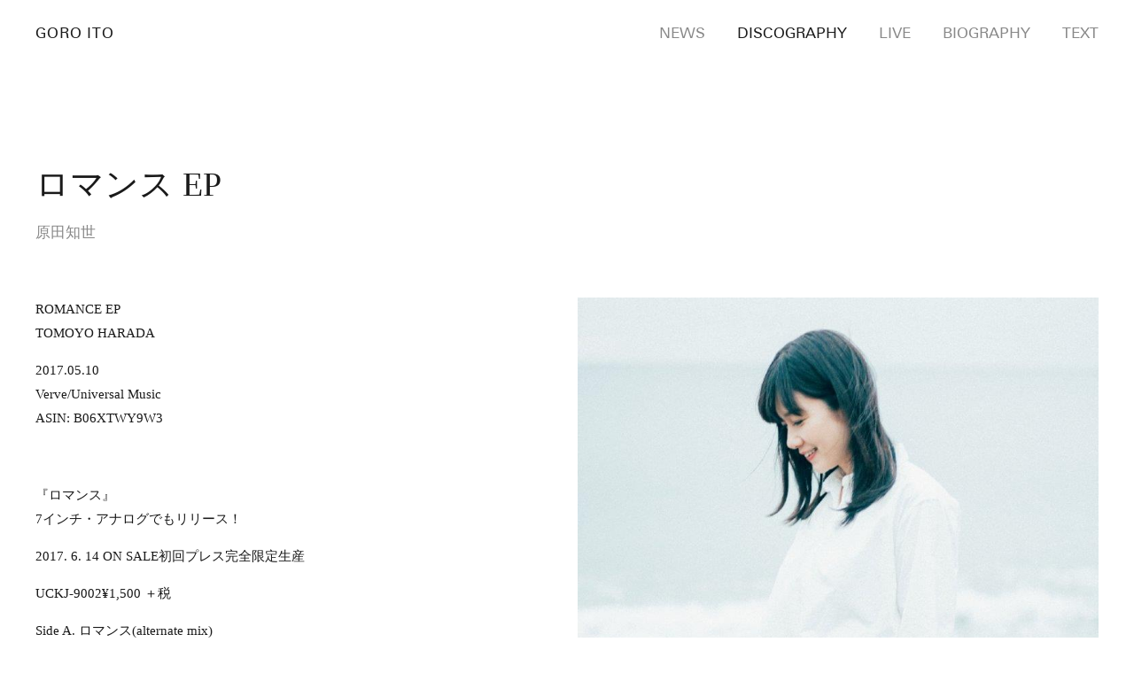

--- FILE ---
content_type: text/html; charset=UTF-8
request_url: https://itogoro.jp/discography/5791/
body_size: 30054
content:
<!DOCTYPE html>
<html lang="ja">
<head>
  <meta charset="UTF-8" />
  <meta http-equiv="X-UA-Compatible" content="IE=edge,chrome=1">
  <meta name="viewport" content="width=device-width, initial-scale=1.0">
  <meta name="format-detection" content="telephone=no">
  <meta name="keywords" content="伊藤ゴロー, ITO GORO, GORO ITO, MOOSE HILL, naomi & goro,taku & goro, sabado, Espirito, 作曲家, 編曲家, ギタリスト,プロデューサー" />

  <meta name='robots' content='index, follow, max-image-preview:large, max-snippet:-1, max-video-preview:-1' />

	<!-- This site is optimized with the Yoast SEO plugin v23.5 - https://yoast.com/wordpress/plugins/seo/ -->
	<title>ロマンス EP - GORO ITO</title>
	<link rel="canonical" href="https://itogoro.jp/discography/5791/" />
	<meta property="og:locale" content="ja_JP" />
	<meta property="og:type" content="article" />
	<meta property="og:title" content="ロマンス EP - GORO ITO" />
	<meta property="og:url" content="https://itogoro.jp/discography/5791/" />
	<meta property="og:site_name" content="GORO ITO" />
	<meta property="article:publisher" content="https://ja-jp.facebook.com/GoroIto" />
	<meta property="article:modified_time" content="2020-11-16T12:37:26+00:00" />
	<meta property="og:image" content="https://itogoro.jp/wp-content/uploads/2020/10/アナログ_uckj9002ロマンスEP.jpg" />
	<meta property="og:image:width" content="768" />
	<meta property="og:image:height" content="768" />
	<meta property="og:image:type" content="image/jpeg" />
	<meta name="twitter:card" content="summary_large_image" />
	<meta name="twitter:site" content="@goro_ito" />
	<script type="application/ld+json" class="yoast-schema-graph">{"@context":"https://schema.org","@graph":[{"@type":"WebPage","@id":"https://itogoro.jp/discography/5791/","url":"https://itogoro.jp/discography/5791/","name":"ロマンス EP - GORO ITO","isPartOf":{"@id":"https://itogoro.jp/#website"},"primaryImageOfPage":{"@id":"https://itogoro.jp/discography/5791/#primaryimage"},"image":{"@id":"https://itogoro.jp/discography/5791/#primaryimage"},"thumbnailUrl":"https://itogoro.jp/wp-content/uploads/2020/10/アナログ_uckj9002ロマンスEP.jpg","datePublished":"2017-05-10T08:23:12+00:00","dateModified":"2020-11-16T12:37:26+00:00","breadcrumb":{"@id":"https://itogoro.jp/discography/5791/#breadcrumb"},"inLanguage":"ja","potentialAction":[{"@type":"ReadAction","target":["https://itogoro.jp/discography/5791/"]}]},{"@type":"ImageObject","inLanguage":"ja","@id":"https://itogoro.jp/discography/5791/#primaryimage","url":"https://itogoro.jp/wp-content/uploads/2020/10/アナログ_uckj9002ロマンスEP.jpg","contentUrl":"https://itogoro.jp/wp-content/uploads/2020/10/アナログ_uckj9002ロマンスEP.jpg","width":768,"height":768},{"@type":"BreadcrumbList","@id":"https://itogoro.jp/discography/5791/#breadcrumb","itemListElement":[{"@type":"ListItem","position":1,"name":"ホーム","item":"https://itogoro.jp/"},{"@type":"ListItem","position":2,"name":"Discography","item":"https://itogoro.jp/discography/"},{"@type":"ListItem","position":3,"name":"ロマンス EP"}]},{"@type":"WebSite","@id":"https://itogoro.jp/#website","url":"https://itogoro.jp/","name":"GORO ITO","description":"","potentialAction":[{"@type":"SearchAction","target":{"@type":"EntryPoint","urlTemplate":"https://itogoro.jp/?s={search_term_string}"},"query-input":{"@type":"PropertyValueSpecification","valueRequired":true,"valueName":"search_term_string"}}],"inLanguage":"ja"}]}</script>
	<!-- / Yoast SEO plugin. -->


<link rel="alternate" type="application/rss+xml" title="GORO ITO &raquo; フィード" href="https://itogoro.jp/feed/" />
<link rel="alternate" type="application/rss+xml" title="GORO ITO &raquo; コメントフィード" href="https://itogoro.jp/comments/feed/" />
<script type="text/javascript">
/* <![CDATA[ */
window._wpemojiSettings = {"baseUrl":"https:\/\/s.w.org\/images\/core\/emoji\/14.0.0\/72x72\/","ext":".png","svgUrl":"https:\/\/s.w.org\/images\/core\/emoji\/14.0.0\/svg\/","svgExt":".svg","source":{"concatemoji":"https:\/\/itogoro.jp\/wp-includes\/js\/wp-emoji-release.min.js?ver=6.4.7"}};
/*! This file is auto-generated */
!function(i,n){var o,s,e;function c(e){try{var t={supportTests:e,timestamp:(new Date).valueOf()};sessionStorage.setItem(o,JSON.stringify(t))}catch(e){}}function p(e,t,n){e.clearRect(0,0,e.canvas.width,e.canvas.height),e.fillText(t,0,0);var t=new Uint32Array(e.getImageData(0,0,e.canvas.width,e.canvas.height).data),r=(e.clearRect(0,0,e.canvas.width,e.canvas.height),e.fillText(n,0,0),new Uint32Array(e.getImageData(0,0,e.canvas.width,e.canvas.height).data));return t.every(function(e,t){return e===r[t]})}function u(e,t,n){switch(t){case"flag":return n(e,"\ud83c\udff3\ufe0f\u200d\u26a7\ufe0f","\ud83c\udff3\ufe0f\u200b\u26a7\ufe0f")?!1:!n(e,"\ud83c\uddfa\ud83c\uddf3","\ud83c\uddfa\u200b\ud83c\uddf3")&&!n(e,"\ud83c\udff4\udb40\udc67\udb40\udc62\udb40\udc65\udb40\udc6e\udb40\udc67\udb40\udc7f","\ud83c\udff4\u200b\udb40\udc67\u200b\udb40\udc62\u200b\udb40\udc65\u200b\udb40\udc6e\u200b\udb40\udc67\u200b\udb40\udc7f");case"emoji":return!n(e,"\ud83e\udef1\ud83c\udffb\u200d\ud83e\udef2\ud83c\udfff","\ud83e\udef1\ud83c\udffb\u200b\ud83e\udef2\ud83c\udfff")}return!1}function f(e,t,n){var r="undefined"!=typeof WorkerGlobalScope&&self instanceof WorkerGlobalScope?new OffscreenCanvas(300,150):i.createElement("canvas"),a=r.getContext("2d",{willReadFrequently:!0}),o=(a.textBaseline="top",a.font="600 32px Arial",{});return e.forEach(function(e){o[e]=t(a,e,n)}),o}function t(e){var t=i.createElement("script");t.src=e,t.defer=!0,i.head.appendChild(t)}"undefined"!=typeof Promise&&(o="wpEmojiSettingsSupports",s=["flag","emoji"],n.supports={everything:!0,everythingExceptFlag:!0},e=new Promise(function(e){i.addEventListener("DOMContentLoaded",e,{once:!0})}),new Promise(function(t){var n=function(){try{var e=JSON.parse(sessionStorage.getItem(o));if("object"==typeof e&&"number"==typeof e.timestamp&&(new Date).valueOf()<e.timestamp+604800&&"object"==typeof e.supportTests)return e.supportTests}catch(e){}return null}();if(!n){if("undefined"!=typeof Worker&&"undefined"!=typeof OffscreenCanvas&&"undefined"!=typeof URL&&URL.createObjectURL&&"undefined"!=typeof Blob)try{var e="postMessage("+f.toString()+"("+[JSON.stringify(s),u.toString(),p.toString()].join(",")+"));",r=new Blob([e],{type:"text/javascript"}),a=new Worker(URL.createObjectURL(r),{name:"wpTestEmojiSupports"});return void(a.onmessage=function(e){c(n=e.data),a.terminate(),t(n)})}catch(e){}c(n=f(s,u,p))}t(n)}).then(function(e){for(var t in e)n.supports[t]=e[t],n.supports.everything=n.supports.everything&&n.supports[t],"flag"!==t&&(n.supports.everythingExceptFlag=n.supports.everythingExceptFlag&&n.supports[t]);n.supports.everythingExceptFlag=n.supports.everythingExceptFlag&&!n.supports.flag,n.DOMReady=!1,n.readyCallback=function(){n.DOMReady=!0}}).then(function(){return e}).then(function(){var e;n.supports.everything||(n.readyCallback(),(e=n.source||{}).concatemoji?t(e.concatemoji):e.wpemoji&&e.twemoji&&(t(e.twemoji),t(e.wpemoji)))}))}((window,document),window._wpemojiSettings);
/* ]]> */
</script>
<style id='wp-emoji-styles-inline-css' type='text/css'>

	img.wp-smiley, img.emoji {
		display: inline !important;
		border: none !important;
		box-shadow: none !important;
		height: 1em !important;
		width: 1em !important;
		margin: 0 0.07em !important;
		vertical-align: -0.1em !important;
		background: none !important;
		padding: 0 !important;
	}
</style>
<link rel='stylesheet' id='wp-block-library-css' href='https://itogoro.jp/wp-includes/css/dist/block-library/style.min.css?ver=6.4.7' type='text/css' media='all' />
<style id='classic-theme-styles-inline-css' type='text/css'>
/*! This file is auto-generated */
.wp-block-button__link{color:#fff;background-color:#32373c;border-radius:9999px;box-shadow:none;text-decoration:none;padding:calc(.667em + 2px) calc(1.333em + 2px);font-size:1.125em}.wp-block-file__button{background:#32373c;color:#fff;text-decoration:none}
</style>
<style id='global-styles-inline-css' type='text/css'>
body{--wp--preset--color--black: #000000;--wp--preset--color--cyan-bluish-gray: #abb8c3;--wp--preset--color--white: #ffffff;--wp--preset--color--pale-pink: #f78da7;--wp--preset--color--vivid-red: #cf2e2e;--wp--preset--color--luminous-vivid-orange: #ff6900;--wp--preset--color--luminous-vivid-amber: #fcb900;--wp--preset--color--light-green-cyan: #7bdcb5;--wp--preset--color--vivid-green-cyan: #00d084;--wp--preset--color--pale-cyan-blue: #8ed1fc;--wp--preset--color--vivid-cyan-blue: #0693e3;--wp--preset--color--vivid-purple: #9b51e0;--wp--preset--gradient--vivid-cyan-blue-to-vivid-purple: linear-gradient(135deg,rgba(6,147,227,1) 0%,rgb(155,81,224) 100%);--wp--preset--gradient--light-green-cyan-to-vivid-green-cyan: linear-gradient(135deg,rgb(122,220,180) 0%,rgb(0,208,130) 100%);--wp--preset--gradient--luminous-vivid-amber-to-luminous-vivid-orange: linear-gradient(135deg,rgba(252,185,0,1) 0%,rgba(255,105,0,1) 100%);--wp--preset--gradient--luminous-vivid-orange-to-vivid-red: linear-gradient(135deg,rgba(255,105,0,1) 0%,rgb(207,46,46) 100%);--wp--preset--gradient--very-light-gray-to-cyan-bluish-gray: linear-gradient(135deg,rgb(238,238,238) 0%,rgb(169,184,195) 100%);--wp--preset--gradient--cool-to-warm-spectrum: linear-gradient(135deg,rgb(74,234,220) 0%,rgb(151,120,209) 20%,rgb(207,42,186) 40%,rgb(238,44,130) 60%,rgb(251,105,98) 80%,rgb(254,248,76) 100%);--wp--preset--gradient--blush-light-purple: linear-gradient(135deg,rgb(255,206,236) 0%,rgb(152,150,240) 100%);--wp--preset--gradient--blush-bordeaux: linear-gradient(135deg,rgb(254,205,165) 0%,rgb(254,45,45) 50%,rgb(107,0,62) 100%);--wp--preset--gradient--luminous-dusk: linear-gradient(135deg,rgb(255,203,112) 0%,rgb(199,81,192) 50%,rgb(65,88,208) 100%);--wp--preset--gradient--pale-ocean: linear-gradient(135deg,rgb(255,245,203) 0%,rgb(182,227,212) 50%,rgb(51,167,181) 100%);--wp--preset--gradient--electric-grass: linear-gradient(135deg,rgb(202,248,128) 0%,rgb(113,206,126) 100%);--wp--preset--gradient--midnight: linear-gradient(135deg,rgb(2,3,129) 0%,rgb(40,116,252) 100%);--wp--preset--font-size--small: 13px;--wp--preset--font-size--medium: 20px;--wp--preset--font-size--large: 36px;--wp--preset--font-size--x-large: 42px;--wp--preset--spacing--20: 0.44rem;--wp--preset--spacing--30: 0.67rem;--wp--preset--spacing--40: 1rem;--wp--preset--spacing--50: 1.5rem;--wp--preset--spacing--60: 2.25rem;--wp--preset--spacing--70: 3.38rem;--wp--preset--spacing--80: 5.06rem;--wp--preset--shadow--natural: 6px 6px 9px rgba(0, 0, 0, 0.2);--wp--preset--shadow--deep: 12px 12px 50px rgba(0, 0, 0, 0.4);--wp--preset--shadow--sharp: 6px 6px 0px rgba(0, 0, 0, 0.2);--wp--preset--shadow--outlined: 6px 6px 0px -3px rgba(255, 255, 255, 1), 6px 6px rgba(0, 0, 0, 1);--wp--preset--shadow--crisp: 6px 6px 0px rgba(0, 0, 0, 1);}:where(.is-layout-flex){gap: 0.5em;}:where(.is-layout-grid){gap: 0.5em;}body .is-layout-flow > .alignleft{float: left;margin-inline-start: 0;margin-inline-end: 2em;}body .is-layout-flow > .alignright{float: right;margin-inline-start: 2em;margin-inline-end: 0;}body .is-layout-flow > .aligncenter{margin-left: auto !important;margin-right: auto !important;}body .is-layout-constrained > .alignleft{float: left;margin-inline-start: 0;margin-inline-end: 2em;}body .is-layout-constrained > .alignright{float: right;margin-inline-start: 2em;margin-inline-end: 0;}body .is-layout-constrained > .aligncenter{margin-left: auto !important;margin-right: auto !important;}body .is-layout-constrained > :where(:not(.alignleft):not(.alignright):not(.alignfull)){max-width: var(--wp--style--global--content-size);margin-left: auto !important;margin-right: auto !important;}body .is-layout-constrained > .alignwide{max-width: var(--wp--style--global--wide-size);}body .is-layout-flex{display: flex;}body .is-layout-flex{flex-wrap: wrap;align-items: center;}body .is-layout-flex > *{margin: 0;}body .is-layout-grid{display: grid;}body .is-layout-grid > *{margin: 0;}:where(.wp-block-columns.is-layout-flex){gap: 2em;}:where(.wp-block-columns.is-layout-grid){gap: 2em;}:where(.wp-block-post-template.is-layout-flex){gap: 1.25em;}:where(.wp-block-post-template.is-layout-grid){gap: 1.25em;}.has-black-color{color: var(--wp--preset--color--black) !important;}.has-cyan-bluish-gray-color{color: var(--wp--preset--color--cyan-bluish-gray) !important;}.has-white-color{color: var(--wp--preset--color--white) !important;}.has-pale-pink-color{color: var(--wp--preset--color--pale-pink) !important;}.has-vivid-red-color{color: var(--wp--preset--color--vivid-red) !important;}.has-luminous-vivid-orange-color{color: var(--wp--preset--color--luminous-vivid-orange) !important;}.has-luminous-vivid-amber-color{color: var(--wp--preset--color--luminous-vivid-amber) !important;}.has-light-green-cyan-color{color: var(--wp--preset--color--light-green-cyan) !important;}.has-vivid-green-cyan-color{color: var(--wp--preset--color--vivid-green-cyan) !important;}.has-pale-cyan-blue-color{color: var(--wp--preset--color--pale-cyan-blue) !important;}.has-vivid-cyan-blue-color{color: var(--wp--preset--color--vivid-cyan-blue) !important;}.has-vivid-purple-color{color: var(--wp--preset--color--vivid-purple) !important;}.has-black-background-color{background-color: var(--wp--preset--color--black) !important;}.has-cyan-bluish-gray-background-color{background-color: var(--wp--preset--color--cyan-bluish-gray) !important;}.has-white-background-color{background-color: var(--wp--preset--color--white) !important;}.has-pale-pink-background-color{background-color: var(--wp--preset--color--pale-pink) !important;}.has-vivid-red-background-color{background-color: var(--wp--preset--color--vivid-red) !important;}.has-luminous-vivid-orange-background-color{background-color: var(--wp--preset--color--luminous-vivid-orange) !important;}.has-luminous-vivid-amber-background-color{background-color: var(--wp--preset--color--luminous-vivid-amber) !important;}.has-light-green-cyan-background-color{background-color: var(--wp--preset--color--light-green-cyan) !important;}.has-vivid-green-cyan-background-color{background-color: var(--wp--preset--color--vivid-green-cyan) !important;}.has-pale-cyan-blue-background-color{background-color: var(--wp--preset--color--pale-cyan-blue) !important;}.has-vivid-cyan-blue-background-color{background-color: var(--wp--preset--color--vivid-cyan-blue) !important;}.has-vivid-purple-background-color{background-color: var(--wp--preset--color--vivid-purple) !important;}.has-black-border-color{border-color: var(--wp--preset--color--black) !important;}.has-cyan-bluish-gray-border-color{border-color: var(--wp--preset--color--cyan-bluish-gray) !important;}.has-white-border-color{border-color: var(--wp--preset--color--white) !important;}.has-pale-pink-border-color{border-color: var(--wp--preset--color--pale-pink) !important;}.has-vivid-red-border-color{border-color: var(--wp--preset--color--vivid-red) !important;}.has-luminous-vivid-orange-border-color{border-color: var(--wp--preset--color--luminous-vivid-orange) !important;}.has-luminous-vivid-amber-border-color{border-color: var(--wp--preset--color--luminous-vivid-amber) !important;}.has-light-green-cyan-border-color{border-color: var(--wp--preset--color--light-green-cyan) !important;}.has-vivid-green-cyan-border-color{border-color: var(--wp--preset--color--vivid-green-cyan) !important;}.has-pale-cyan-blue-border-color{border-color: var(--wp--preset--color--pale-cyan-blue) !important;}.has-vivid-cyan-blue-border-color{border-color: var(--wp--preset--color--vivid-cyan-blue) !important;}.has-vivid-purple-border-color{border-color: var(--wp--preset--color--vivid-purple) !important;}.has-vivid-cyan-blue-to-vivid-purple-gradient-background{background: var(--wp--preset--gradient--vivid-cyan-blue-to-vivid-purple) !important;}.has-light-green-cyan-to-vivid-green-cyan-gradient-background{background: var(--wp--preset--gradient--light-green-cyan-to-vivid-green-cyan) !important;}.has-luminous-vivid-amber-to-luminous-vivid-orange-gradient-background{background: var(--wp--preset--gradient--luminous-vivid-amber-to-luminous-vivid-orange) !important;}.has-luminous-vivid-orange-to-vivid-red-gradient-background{background: var(--wp--preset--gradient--luminous-vivid-orange-to-vivid-red) !important;}.has-very-light-gray-to-cyan-bluish-gray-gradient-background{background: var(--wp--preset--gradient--very-light-gray-to-cyan-bluish-gray) !important;}.has-cool-to-warm-spectrum-gradient-background{background: var(--wp--preset--gradient--cool-to-warm-spectrum) !important;}.has-blush-light-purple-gradient-background{background: var(--wp--preset--gradient--blush-light-purple) !important;}.has-blush-bordeaux-gradient-background{background: var(--wp--preset--gradient--blush-bordeaux) !important;}.has-luminous-dusk-gradient-background{background: var(--wp--preset--gradient--luminous-dusk) !important;}.has-pale-ocean-gradient-background{background: var(--wp--preset--gradient--pale-ocean) !important;}.has-electric-grass-gradient-background{background: var(--wp--preset--gradient--electric-grass) !important;}.has-midnight-gradient-background{background: var(--wp--preset--gradient--midnight) !important;}.has-small-font-size{font-size: var(--wp--preset--font-size--small) !important;}.has-medium-font-size{font-size: var(--wp--preset--font-size--medium) !important;}.has-large-font-size{font-size: var(--wp--preset--font-size--large) !important;}.has-x-large-font-size{font-size: var(--wp--preset--font-size--x-large) !important;}
.wp-block-navigation a:where(:not(.wp-element-button)){color: inherit;}
:where(.wp-block-post-template.is-layout-flex){gap: 1.25em;}:where(.wp-block-post-template.is-layout-grid){gap: 1.25em;}
:where(.wp-block-columns.is-layout-flex){gap: 2em;}:where(.wp-block-columns.is-layout-grid){gap: 2em;}
.wp-block-pullquote{font-size: 1.5em;line-height: 1.6;}
</style>
<link rel='stylesheet' id='bogo-css' href='https://itogoro.jp/wp-content/plugins/bogo/includes/css/style.css?ver=3.8.2' type='text/css' media='all' />
<link rel='stylesheet' id='contact-form-7-css' href='https://itogoro.jp/wp-content/plugins/contact-form-7/includes/css/styles.css?ver=5.9.8' type='text/css' media='all' />
<link rel='stylesheet' id='blankslate-style-css' href='https://itogoro.jp/wp-content/themes/itogoro/style.css?ver=6.4.7' type='text/css' media='all' />
<script type="text/javascript" src="https://itogoro.jp/wp-includes/js/jquery/jquery.min.js?ver=3.7.1" id="jquery-core-js"></script>
<script type="text/javascript" src="https://itogoro.jp/wp-includes/js/jquery/jquery-migrate.min.js?ver=3.4.1" id="jquery-migrate-js"></script>
<link rel="https://api.w.org/" href="https://itogoro.jp/wp-json/" /><link rel="alternate" type="application/json" href="https://itogoro.jp/wp-json/wp/v2/discography/5791" /><link rel="EditURI" type="application/rsd+xml" title="RSD" href="https://itogoro.jp/xmlrpc.php?rsd" />
<meta name="generator" content="WordPress 6.4.7" />
<link rel='shortlink' href='https://itogoro.jp/?p=5791' />
<link rel="alternate" type="application/json+oembed" href="https://itogoro.jp/wp-json/oembed/1.0/embed?url=https%3A%2F%2Fitogoro.jp%2Fdiscography%2F5791%2F" />
<link rel="alternate" type="text/xml+oembed" href="https://itogoro.jp/wp-json/oembed/1.0/embed?url=https%3A%2F%2Fitogoro.jp%2Fdiscography%2F5791%2F&#038;format=xml" />
<link rel="alternate" hreflang="en-US" href="https://itogoro.jp/en/discography/7351/" />
<link rel="alternate" hreflang="ja" href="https://itogoro.jp/discography/5791/" />
<style type="text/css">.recentcomments a{display:inline !important;padding:0 !important;margin:0 !important;}</style><link rel="icon" href="https://itogoro.jp/wp-content/uploads/2020/11/cropped-favicon-1-32x32.png" sizes="32x32" />
<link rel="icon" href="https://itogoro.jp/wp-content/uploads/2020/11/cropped-favicon-1-192x192.png" sizes="192x192" />
<link rel="apple-touch-icon" href="https://itogoro.jp/wp-content/uploads/2020/11/cropped-favicon-1-180x180.png" />
<meta name="msapplication-TileImage" content="https://itogoro.jp/wp-content/uploads/2020/11/cropped-favicon-1-270x270.png" />

  <!-- css -->
  <link rel="stylesheet" href="https://itogoro.jp/wp-content/themes/itogoro/assets/css/style.css?1747788857" />


  <!-- Global site tag (gtag.js) - Google Analytics -->
  <script async src="https://www.googletagmanager.com/gtag/js?id=UA-10297502-1"></script>
  <script>
    window.dataLayer = window.dataLayer || [];
    function gtag(){dataLayer.push(arguments);}
    gtag('js', new Date());

    gtag('config', 'UA-10297502-1');
  </script>

</head>
<body class="discography-template-default single single-discography postid-5791 ja">
  <header class="header">
    <div class="header-inner">
      <div class="headerInner-logo">
        <div title="GORO ITO" class="ig-logo"><a href="https://itogoro.jp/"><span>GORO ITO</span></a></div>
      </div>
      <div class="nav-switch">
        <a class="navSwitch-link">
          <span class="navSwitchLink-line">
            <span></span>
            <span></span>
            <span></span>
          </span>
        </a>
      </div>
      <div class="headerInner-nav">
        <nav>
  <ul>
          <li class=""><a href="https://itogoro.jp/news/">News </a></li>
      <li class="nav-active"><a href="https://itogoro.jp/discography/">Discography </a></li>
      <li class=""><a href="https://itogoro.jp/live/">Live</a></li>
      <li class=""><a href="https://itogoro.jp/biography/">Biography </a></li>
      <li class=""><a href="https://itogoro.jp/text/">Text</a></li>
      </ul>
</nav>
      </div>
    </div>
    <div class="sns-nav">
      <nav>
  <ul>
    <li><a href="https://twitter.com/goro_ito" target="_blank">Twitter</a></li>
    <li><a href="https://ja-jp.facebook.com/GoroIto" target="_blank">Facebook</a></li>
    <li><a href="https://www.youtube.com/c/GoroIto" target="_blank">YouTube</a></li>
    <li><a href="/contact/">Contact</a></li>
          <li><a href="/en/">English</a></li>
      </ul>
</nav>    </div>
  </header>

  <main class="">
        <article>
      <section class="layout-detail">
        <div class="inner">

          <div class="layoutDetail-header">
            <h1 class="fs-h1-ja">ロマンス EP</h1>
                          <div class="subtitle color-gray">原田知世</div>
                      </div>

          <div class="layoutDetail-right">
            <div class="layoutDetail-inner">
                              <figure>
                  <img src="https://itogoro.jp/wp-content/uploads/2020/10/アナログ_uckj9002ロマンスEP.jpg" alt="">
                </figure>
                            <div class="mod-sales">
                <ul class="modSales-list">
                                                                          <li><a href="https://www.amazon.co.jp/gp/product/B06XTWY9W3" class="icon-amazon" target="_blank"></a></li>
                                  </ul>
              </div>
            </div>
          </div>
          
          <div class="layoutDetail-left">
            <div class="layoutDetail-inner">

                                                                    <div class="disco-txt">
                      <p>ROMANCE EP<br />
TOMOYO HARADA</p>
<p>2017.05.10<br />
Verve/Universal Music<br />
ASIN: B06XTWY9W3</p>
                    </div>
                                                                        <div class="disco-txt">
                      <p>『ロマンス』<br />
7インチ・アナログでもリリース！</p>
<p>2017. 6. 14 ON SALE初回プレス完全限定生産</p>
<p>UCKJ-9002¥1,500 ＋税</p>
<p>Side A. ロマンス(alternate mix)<br />
Side B. 愛のロケット<br />
※「ロマンス」は、CDとは別ヴァージョンのミックスを採用します。</p>
<p>ユニバーサルジャズ<br />
TEL：03-6406-3034<br />
FAX：03-6406-3135</p>
<p>ロマンス<br />
原田知世-vocals<br />
伊藤ゴロー-acoustic guitar, tambourine, programming<br />
澤渡英一-acoustic piano<br />
坪口昌恭-Hammond B3 organ, Wurlitzer<br />
鳥越啓介-electric bass<br />
みどりん(SOIL&amp;&#8221;PIMP&#8221;SESSIONS) -drums<br />
織田祐亮-trumpet<br />
藤田淳之介-alto &amp; baritone saxophones<br />
伊藤葉子-shaker<br />
PAINASO -whistle<br />
伊藤彩ストリングカルテット<br />
伊藤彩-1st violin<br />
柳原有弥-2nd violin<br />
三木章子-viola<br />
結城貴弘-cello</p>
<p>愛のロケット<br />
原田知世-vocals<br />
伊藤ゴロー-electric guitar, programming<br />
坪口昌恭-Wurlitzer<br />
鳥越啓介-electric bass<br />
みどりん(SOIL&amp;&#8221;PIMP&#8221;SESSIONS) -drums<br />
織田祐亮-trumpet<br />
藤田淳之介-tenor saxophone</p>
<p>Produced by 伊藤ゴロー<br />
All Songs Arranged by 伊藤ゴロー<br />
Strings Arranged by 伊藤ゴロー<br />
Recorded by 奥田泰次, 米田聖at SOUND CREW STUDIO, ONKIO HAUS, UniversalMusic Studios Tokyo<br />
Mixed by奥田泰次at studio MSR<br />
Mastered by 藤野成喜at Universal Music Studios Tokyo</p>
                    </div>
                                                                                  
              
            </div>
          </div>

          <div class="mod-pagenav">
            
<div class="mod-pagenav">
  <div class="pagenav-left">
          <a href="https://itogoro.jp/discography/5912/" rel="next">PREV</a>      </div>
  <div class="pagenav-center">
          <a href="/discography/">discography</a>
      </div>
  <div class="pagenav-right">
          <a href="https://itogoro.jp/discography/5785/" rel="prev">NEXT</a>      </div>
</div>
          </div>

        </div>
      </section>
    </article>
    
<footer class="footer">
  <div class="footer-inner">
    <div class="footerInner-copy">
      <span class="copy">&copy;&nbsp;GORO ITO</span>
    </div>
    <div class="footerInner-nav">
      <nav>
  <ul>
    <li><a href="https://twitter.com/goro_ito" target="_blank">Twitter</a></li>
    <li><a href="https://ja-jp.facebook.com/GoroIto" target="_blank">Facebook</a></li>
    <li><a href="https://www.youtube.com/c/GoroIto" target="_blank">YouTube</a></li>
    <li><a href="/contact/">Contact</a></li>
          <li><a href="/en/">English</a></li>
      </ul>
</nav>    </div>
  </div>
</footer>
<script>
jQuery(document).ready(function ($) {
var deviceAgent = navigator.userAgent.toLowerCase();
if (deviceAgent.match(/(iphone|ipod|ipad)/)) {
$("html").addClass("ios");
$("html").addClass("mobile");
}
if (navigator.userAgent.search("MSIE") >= 0) {
$("html").addClass("ie");
}
else if (navigator.userAgent.search("Chrome") >= 0) {
$("html").addClass("chrome");
}
else if (navigator.userAgent.search("Firefox") >= 0) {
$("html").addClass("firefox");
}
else if (navigator.userAgent.search("Safari") >= 0 && navigator.userAgent.search("Chrome") < 0) {
$("html").addClass("safari");
}
else if (navigator.userAgent.search("Opera") >= 0) {
$("html").addClass("opera");
}
});
</script>
<script type="text/javascript" src="https://itogoro.jp/wp-includes/js/dist/vendor/wp-polyfill-inert.min.js?ver=3.1.2" id="wp-polyfill-inert-js"></script>
<script type="text/javascript" src="https://itogoro.jp/wp-includes/js/dist/vendor/regenerator-runtime.min.js?ver=0.14.0" id="regenerator-runtime-js"></script>
<script type="text/javascript" src="https://itogoro.jp/wp-includes/js/dist/vendor/wp-polyfill.min.js?ver=3.15.0" id="wp-polyfill-js"></script>
<script type="text/javascript" src="https://itogoro.jp/wp-includes/js/dist/hooks.min.js?ver=c6aec9a8d4e5a5d543a1" id="wp-hooks-js"></script>
<script type="text/javascript" src="https://itogoro.jp/wp-includes/js/dist/i18n.min.js?ver=7701b0c3857f914212ef" id="wp-i18n-js"></script>
<script type="text/javascript" id="wp-i18n-js-after">
/* <![CDATA[ */
wp.i18n.setLocaleData( { 'text direction\u0004ltr': [ 'ltr' ] } );
/* ]]> */
</script>
<script type="text/javascript" src="https://itogoro.jp/wp-content/plugins/contact-form-7/includes/swv/js/index.js?ver=5.9.8" id="swv-js"></script>
<script type="text/javascript" id="contact-form-7-js-extra">
/* <![CDATA[ */
var wpcf7 = {"api":{"root":"https:\/\/itogoro.jp\/wp-json\/","namespace":"contact-form-7\/v1"}};
/* ]]> */
</script>
<script type="text/javascript" id="contact-form-7-js-translations">
/* <![CDATA[ */
( function( domain, translations ) {
	var localeData = translations.locale_data[ domain ] || translations.locale_data.messages;
	localeData[""].domain = domain;
	wp.i18n.setLocaleData( localeData, domain );
} )( "contact-form-7", {"translation-revision-date":"2024-07-17 08:16:16+0000","generator":"GlotPress\/4.0.1","domain":"messages","locale_data":{"messages":{"":{"domain":"messages","plural-forms":"nplurals=1; plural=0;","lang":"ja_JP"},"This contact form is placed in the wrong place.":["\u3053\u306e\u30b3\u30f3\u30bf\u30af\u30c8\u30d5\u30a9\u30fc\u30e0\u306f\u9593\u9055\u3063\u305f\u4f4d\u7f6e\u306b\u7f6e\u304b\u308c\u3066\u3044\u307e\u3059\u3002"],"Error:":["\u30a8\u30e9\u30fc:"]}},"comment":{"reference":"includes\/js\/index.js"}} );
/* ]]> */
</script>
<script type="text/javascript" src="https://itogoro.jp/wp-content/plugins/contact-form-7/includes/js/index.js?ver=5.9.8" id="contact-form-7-js"></script>
<script type="text/javascript" src="https://www.google.com/recaptcha/api.js?render=6Le_9OMZAAAAAIDR8NDipFJyxCngOuFn960Jgbea&amp;ver=3.0" id="google-recaptcha-js"></script>
<script type="text/javascript" id="wpcf7-recaptcha-js-extra">
/* <![CDATA[ */
var wpcf7_recaptcha = {"sitekey":"6Le_9OMZAAAAAIDR8NDipFJyxCngOuFn960Jgbea","actions":{"homepage":"homepage","contactform":"contactform"}};
/* ]]> */
</script>
<script type="text/javascript" src="https://itogoro.jp/wp-content/plugins/contact-form-7/modules/recaptcha/index.js?ver=5.9.8" id="wpcf7-recaptcha-js"></script>

<script
src="https://code.jquery.com/jquery-1.12.4.min.js"
integrity="sha256-ZosEbRLbNQzLpnKIkEdrPv7lOy9C27hHQ+Xp8a4MxAQ="
crossorigin="anonymous"></script>
<script src="https://itogoro.jp/wp-content/themes/itogoro/assets/js/common.js"></script>






</body>
</html>


--- FILE ---
content_type: text/html; charset=utf-8
request_url: https://www.google.com/recaptcha/api2/anchor?ar=1&k=6Le_9OMZAAAAAIDR8NDipFJyxCngOuFn960Jgbea&co=aHR0cHM6Ly9pdG9nb3JvLmpwOjQ0Mw..&hl=en&v=PoyoqOPhxBO7pBk68S4YbpHZ&size=invisible&anchor-ms=20000&execute-ms=30000&cb=8r38q0gouuuq
body_size: 48792
content:
<!DOCTYPE HTML><html dir="ltr" lang="en"><head><meta http-equiv="Content-Type" content="text/html; charset=UTF-8">
<meta http-equiv="X-UA-Compatible" content="IE=edge">
<title>reCAPTCHA</title>
<style type="text/css">
/* cyrillic-ext */
@font-face {
  font-family: 'Roboto';
  font-style: normal;
  font-weight: 400;
  font-stretch: 100%;
  src: url(//fonts.gstatic.com/s/roboto/v48/KFO7CnqEu92Fr1ME7kSn66aGLdTylUAMa3GUBHMdazTgWw.woff2) format('woff2');
  unicode-range: U+0460-052F, U+1C80-1C8A, U+20B4, U+2DE0-2DFF, U+A640-A69F, U+FE2E-FE2F;
}
/* cyrillic */
@font-face {
  font-family: 'Roboto';
  font-style: normal;
  font-weight: 400;
  font-stretch: 100%;
  src: url(//fonts.gstatic.com/s/roboto/v48/KFO7CnqEu92Fr1ME7kSn66aGLdTylUAMa3iUBHMdazTgWw.woff2) format('woff2');
  unicode-range: U+0301, U+0400-045F, U+0490-0491, U+04B0-04B1, U+2116;
}
/* greek-ext */
@font-face {
  font-family: 'Roboto';
  font-style: normal;
  font-weight: 400;
  font-stretch: 100%;
  src: url(//fonts.gstatic.com/s/roboto/v48/KFO7CnqEu92Fr1ME7kSn66aGLdTylUAMa3CUBHMdazTgWw.woff2) format('woff2');
  unicode-range: U+1F00-1FFF;
}
/* greek */
@font-face {
  font-family: 'Roboto';
  font-style: normal;
  font-weight: 400;
  font-stretch: 100%;
  src: url(//fonts.gstatic.com/s/roboto/v48/KFO7CnqEu92Fr1ME7kSn66aGLdTylUAMa3-UBHMdazTgWw.woff2) format('woff2');
  unicode-range: U+0370-0377, U+037A-037F, U+0384-038A, U+038C, U+038E-03A1, U+03A3-03FF;
}
/* math */
@font-face {
  font-family: 'Roboto';
  font-style: normal;
  font-weight: 400;
  font-stretch: 100%;
  src: url(//fonts.gstatic.com/s/roboto/v48/KFO7CnqEu92Fr1ME7kSn66aGLdTylUAMawCUBHMdazTgWw.woff2) format('woff2');
  unicode-range: U+0302-0303, U+0305, U+0307-0308, U+0310, U+0312, U+0315, U+031A, U+0326-0327, U+032C, U+032F-0330, U+0332-0333, U+0338, U+033A, U+0346, U+034D, U+0391-03A1, U+03A3-03A9, U+03B1-03C9, U+03D1, U+03D5-03D6, U+03F0-03F1, U+03F4-03F5, U+2016-2017, U+2034-2038, U+203C, U+2040, U+2043, U+2047, U+2050, U+2057, U+205F, U+2070-2071, U+2074-208E, U+2090-209C, U+20D0-20DC, U+20E1, U+20E5-20EF, U+2100-2112, U+2114-2115, U+2117-2121, U+2123-214F, U+2190, U+2192, U+2194-21AE, U+21B0-21E5, U+21F1-21F2, U+21F4-2211, U+2213-2214, U+2216-22FF, U+2308-230B, U+2310, U+2319, U+231C-2321, U+2336-237A, U+237C, U+2395, U+239B-23B7, U+23D0, U+23DC-23E1, U+2474-2475, U+25AF, U+25B3, U+25B7, U+25BD, U+25C1, U+25CA, U+25CC, U+25FB, U+266D-266F, U+27C0-27FF, U+2900-2AFF, U+2B0E-2B11, U+2B30-2B4C, U+2BFE, U+3030, U+FF5B, U+FF5D, U+1D400-1D7FF, U+1EE00-1EEFF;
}
/* symbols */
@font-face {
  font-family: 'Roboto';
  font-style: normal;
  font-weight: 400;
  font-stretch: 100%;
  src: url(//fonts.gstatic.com/s/roboto/v48/KFO7CnqEu92Fr1ME7kSn66aGLdTylUAMaxKUBHMdazTgWw.woff2) format('woff2');
  unicode-range: U+0001-000C, U+000E-001F, U+007F-009F, U+20DD-20E0, U+20E2-20E4, U+2150-218F, U+2190, U+2192, U+2194-2199, U+21AF, U+21E6-21F0, U+21F3, U+2218-2219, U+2299, U+22C4-22C6, U+2300-243F, U+2440-244A, U+2460-24FF, U+25A0-27BF, U+2800-28FF, U+2921-2922, U+2981, U+29BF, U+29EB, U+2B00-2BFF, U+4DC0-4DFF, U+FFF9-FFFB, U+10140-1018E, U+10190-1019C, U+101A0, U+101D0-101FD, U+102E0-102FB, U+10E60-10E7E, U+1D2C0-1D2D3, U+1D2E0-1D37F, U+1F000-1F0FF, U+1F100-1F1AD, U+1F1E6-1F1FF, U+1F30D-1F30F, U+1F315, U+1F31C, U+1F31E, U+1F320-1F32C, U+1F336, U+1F378, U+1F37D, U+1F382, U+1F393-1F39F, U+1F3A7-1F3A8, U+1F3AC-1F3AF, U+1F3C2, U+1F3C4-1F3C6, U+1F3CA-1F3CE, U+1F3D4-1F3E0, U+1F3ED, U+1F3F1-1F3F3, U+1F3F5-1F3F7, U+1F408, U+1F415, U+1F41F, U+1F426, U+1F43F, U+1F441-1F442, U+1F444, U+1F446-1F449, U+1F44C-1F44E, U+1F453, U+1F46A, U+1F47D, U+1F4A3, U+1F4B0, U+1F4B3, U+1F4B9, U+1F4BB, U+1F4BF, U+1F4C8-1F4CB, U+1F4D6, U+1F4DA, U+1F4DF, U+1F4E3-1F4E6, U+1F4EA-1F4ED, U+1F4F7, U+1F4F9-1F4FB, U+1F4FD-1F4FE, U+1F503, U+1F507-1F50B, U+1F50D, U+1F512-1F513, U+1F53E-1F54A, U+1F54F-1F5FA, U+1F610, U+1F650-1F67F, U+1F687, U+1F68D, U+1F691, U+1F694, U+1F698, U+1F6AD, U+1F6B2, U+1F6B9-1F6BA, U+1F6BC, U+1F6C6-1F6CF, U+1F6D3-1F6D7, U+1F6E0-1F6EA, U+1F6F0-1F6F3, U+1F6F7-1F6FC, U+1F700-1F7FF, U+1F800-1F80B, U+1F810-1F847, U+1F850-1F859, U+1F860-1F887, U+1F890-1F8AD, U+1F8B0-1F8BB, U+1F8C0-1F8C1, U+1F900-1F90B, U+1F93B, U+1F946, U+1F984, U+1F996, U+1F9E9, U+1FA00-1FA6F, U+1FA70-1FA7C, U+1FA80-1FA89, U+1FA8F-1FAC6, U+1FACE-1FADC, U+1FADF-1FAE9, U+1FAF0-1FAF8, U+1FB00-1FBFF;
}
/* vietnamese */
@font-face {
  font-family: 'Roboto';
  font-style: normal;
  font-weight: 400;
  font-stretch: 100%;
  src: url(//fonts.gstatic.com/s/roboto/v48/KFO7CnqEu92Fr1ME7kSn66aGLdTylUAMa3OUBHMdazTgWw.woff2) format('woff2');
  unicode-range: U+0102-0103, U+0110-0111, U+0128-0129, U+0168-0169, U+01A0-01A1, U+01AF-01B0, U+0300-0301, U+0303-0304, U+0308-0309, U+0323, U+0329, U+1EA0-1EF9, U+20AB;
}
/* latin-ext */
@font-face {
  font-family: 'Roboto';
  font-style: normal;
  font-weight: 400;
  font-stretch: 100%;
  src: url(//fonts.gstatic.com/s/roboto/v48/KFO7CnqEu92Fr1ME7kSn66aGLdTylUAMa3KUBHMdazTgWw.woff2) format('woff2');
  unicode-range: U+0100-02BA, U+02BD-02C5, U+02C7-02CC, U+02CE-02D7, U+02DD-02FF, U+0304, U+0308, U+0329, U+1D00-1DBF, U+1E00-1E9F, U+1EF2-1EFF, U+2020, U+20A0-20AB, U+20AD-20C0, U+2113, U+2C60-2C7F, U+A720-A7FF;
}
/* latin */
@font-face {
  font-family: 'Roboto';
  font-style: normal;
  font-weight: 400;
  font-stretch: 100%;
  src: url(//fonts.gstatic.com/s/roboto/v48/KFO7CnqEu92Fr1ME7kSn66aGLdTylUAMa3yUBHMdazQ.woff2) format('woff2');
  unicode-range: U+0000-00FF, U+0131, U+0152-0153, U+02BB-02BC, U+02C6, U+02DA, U+02DC, U+0304, U+0308, U+0329, U+2000-206F, U+20AC, U+2122, U+2191, U+2193, U+2212, U+2215, U+FEFF, U+FFFD;
}
/* cyrillic-ext */
@font-face {
  font-family: 'Roboto';
  font-style: normal;
  font-weight: 500;
  font-stretch: 100%;
  src: url(//fonts.gstatic.com/s/roboto/v48/KFO7CnqEu92Fr1ME7kSn66aGLdTylUAMa3GUBHMdazTgWw.woff2) format('woff2');
  unicode-range: U+0460-052F, U+1C80-1C8A, U+20B4, U+2DE0-2DFF, U+A640-A69F, U+FE2E-FE2F;
}
/* cyrillic */
@font-face {
  font-family: 'Roboto';
  font-style: normal;
  font-weight: 500;
  font-stretch: 100%;
  src: url(//fonts.gstatic.com/s/roboto/v48/KFO7CnqEu92Fr1ME7kSn66aGLdTylUAMa3iUBHMdazTgWw.woff2) format('woff2');
  unicode-range: U+0301, U+0400-045F, U+0490-0491, U+04B0-04B1, U+2116;
}
/* greek-ext */
@font-face {
  font-family: 'Roboto';
  font-style: normal;
  font-weight: 500;
  font-stretch: 100%;
  src: url(//fonts.gstatic.com/s/roboto/v48/KFO7CnqEu92Fr1ME7kSn66aGLdTylUAMa3CUBHMdazTgWw.woff2) format('woff2');
  unicode-range: U+1F00-1FFF;
}
/* greek */
@font-face {
  font-family: 'Roboto';
  font-style: normal;
  font-weight: 500;
  font-stretch: 100%;
  src: url(//fonts.gstatic.com/s/roboto/v48/KFO7CnqEu92Fr1ME7kSn66aGLdTylUAMa3-UBHMdazTgWw.woff2) format('woff2');
  unicode-range: U+0370-0377, U+037A-037F, U+0384-038A, U+038C, U+038E-03A1, U+03A3-03FF;
}
/* math */
@font-face {
  font-family: 'Roboto';
  font-style: normal;
  font-weight: 500;
  font-stretch: 100%;
  src: url(//fonts.gstatic.com/s/roboto/v48/KFO7CnqEu92Fr1ME7kSn66aGLdTylUAMawCUBHMdazTgWw.woff2) format('woff2');
  unicode-range: U+0302-0303, U+0305, U+0307-0308, U+0310, U+0312, U+0315, U+031A, U+0326-0327, U+032C, U+032F-0330, U+0332-0333, U+0338, U+033A, U+0346, U+034D, U+0391-03A1, U+03A3-03A9, U+03B1-03C9, U+03D1, U+03D5-03D6, U+03F0-03F1, U+03F4-03F5, U+2016-2017, U+2034-2038, U+203C, U+2040, U+2043, U+2047, U+2050, U+2057, U+205F, U+2070-2071, U+2074-208E, U+2090-209C, U+20D0-20DC, U+20E1, U+20E5-20EF, U+2100-2112, U+2114-2115, U+2117-2121, U+2123-214F, U+2190, U+2192, U+2194-21AE, U+21B0-21E5, U+21F1-21F2, U+21F4-2211, U+2213-2214, U+2216-22FF, U+2308-230B, U+2310, U+2319, U+231C-2321, U+2336-237A, U+237C, U+2395, U+239B-23B7, U+23D0, U+23DC-23E1, U+2474-2475, U+25AF, U+25B3, U+25B7, U+25BD, U+25C1, U+25CA, U+25CC, U+25FB, U+266D-266F, U+27C0-27FF, U+2900-2AFF, U+2B0E-2B11, U+2B30-2B4C, U+2BFE, U+3030, U+FF5B, U+FF5D, U+1D400-1D7FF, U+1EE00-1EEFF;
}
/* symbols */
@font-face {
  font-family: 'Roboto';
  font-style: normal;
  font-weight: 500;
  font-stretch: 100%;
  src: url(//fonts.gstatic.com/s/roboto/v48/KFO7CnqEu92Fr1ME7kSn66aGLdTylUAMaxKUBHMdazTgWw.woff2) format('woff2');
  unicode-range: U+0001-000C, U+000E-001F, U+007F-009F, U+20DD-20E0, U+20E2-20E4, U+2150-218F, U+2190, U+2192, U+2194-2199, U+21AF, U+21E6-21F0, U+21F3, U+2218-2219, U+2299, U+22C4-22C6, U+2300-243F, U+2440-244A, U+2460-24FF, U+25A0-27BF, U+2800-28FF, U+2921-2922, U+2981, U+29BF, U+29EB, U+2B00-2BFF, U+4DC0-4DFF, U+FFF9-FFFB, U+10140-1018E, U+10190-1019C, U+101A0, U+101D0-101FD, U+102E0-102FB, U+10E60-10E7E, U+1D2C0-1D2D3, U+1D2E0-1D37F, U+1F000-1F0FF, U+1F100-1F1AD, U+1F1E6-1F1FF, U+1F30D-1F30F, U+1F315, U+1F31C, U+1F31E, U+1F320-1F32C, U+1F336, U+1F378, U+1F37D, U+1F382, U+1F393-1F39F, U+1F3A7-1F3A8, U+1F3AC-1F3AF, U+1F3C2, U+1F3C4-1F3C6, U+1F3CA-1F3CE, U+1F3D4-1F3E0, U+1F3ED, U+1F3F1-1F3F3, U+1F3F5-1F3F7, U+1F408, U+1F415, U+1F41F, U+1F426, U+1F43F, U+1F441-1F442, U+1F444, U+1F446-1F449, U+1F44C-1F44E, U+1F453, U+1F46A, U+1F47D, U+1F4A3, U+1F4B0, U+1F4B3, U+1F4B9, U+1F4BB, U+1F4BF, U+1F4C8-1F4CB, U+1F4D6, U+1F4DA, U+1F4DF, U+1F4E3-1F4E6, U+1F4EA-1F4ED, U+1F4F7, U+1F4F9-1F4FB, U+1F4FD-1F4FE, U+1F503, U+1F507-1F50B, U+1F50D, U+1F512-1F513, U+1F53E-1F54A, U+1F54F-1F5FA, U+1F610, U+1F650-1F67F, U+1F687, U+1F68D, U+1F691, U+1F694, U+1F698, U+1F6AD, U+1F6B2, U+1F6B9-1F6BA, U+1F6BC, U+1F6C6-1F6CF, U+1F6D3-1F6D7, U+1F6E0-1F6EA, U+1F6F0-1F6F3, U+1F6F7-1F6FC, U+1F700-1F7FF, U+1F800-1F80B, U+1F810-1F847, U+1F850-1F859, U+1F860-1F887, U+1F890-1F8AD, U+1F8B0-1F8BB, U+1F8C0-1F8C1, U+1F900-1F90B, U+1F93B, U+1F946, U+1F984, U+1F996, U+1F9E9, U+1FA00-1FA6F, U+1FA70-1FA7C, U+1FA80-1FA89, U+1FA8F-1FAC6, U+1FACE-1FADC, U+1FADF-1FAE9, U+1FAF0-1FAF8, U+1FB00-1FBFF;
}
/* vietnamese */
@font-face {
  font-family: 'Roboto';
  font-style: normal;
  font-weight: 500;
  font-stretch: 100%;
  src: url(//fonts.gstatic.com/s/roboto/v48/KFO7CnqEu92Fr1ME7kSn66aGLdTylUAMa3OUBHMdazTgWw.woff2) format('woff2');
  unicode-range: U+0102-0103, U+0110-0111, U+0128-0129, U+0168-0169, U+01A0-01A1, U+01AF-01B0, U+0300-0301, U+0303-0304, U+0308-0309, U+0323, U+0329, U+1EA0-1EF9, U+20AB;
}
/* latin-ext */
@font-face {
  font-family: 'Roboto';
  font-style: normal;
  font-weight: 500;
  font-stretch: 100%;
  src: url(//fonts.gstatic.com/s/roboto/v48/KFO7CnqEu92Fr1ME7kSn66aGLdTylUAMa3KUBHMdazTgWw.woff2) format('woff2');
  unicode-range: U+0100-02BA, U+02BD-02C5, U+02C7-02CC, U+02CE-02D7, U+02DD-02FF, U+0304, U+0308, U+0329, U+1D00-1DBF, U+1E00-1E9F, U+1EF2-1EFF, U+2020, U+20A0-20AB, U+20AD-20C0, U+2113, U+2C60-2C7F, U+A720-A7FF;
}
/* latin */
@font-face {
  font-family: 'Roboto';
  font-style: normal;
  font-weight: 500;
  font-stretch: 100%;
  src: url(//fonts.gstatic.com/s/roboto/v48/KFO7CnqEu92Fr1ME7kSn66aGLdTylUAMa3yUBHMdazQ.woff2) format('woff2');
  unicode-range: U+0000-00FF, U+0131, U+0152-0153, U+02BB-02BC, U+02C6, U+02DA, U+02DC, U+0304, U+0308, U+0329, U+2000-206F, U+20AC, U+2122, U+2191, U+2193, U+2212, U+2215, U+FEFF, U+FFFD;
}
/* cyrillic-ext */
@font-face {
  font-family: 'Roboto';
  font-style: normal;
  font-weight: 900;
  font-stretch: 100%;
  src: url(//fonts.gstatic.com/s/roboto/v48/KFO7CnqEu92Fr1ME7kSn66aGLdTylUAMa3GUBHMdazTgWw.woff2) format('woff2');
  unicode-range: U+0460-052F, U+1C80-1C8A, U+20B4, U+2DE0-2DFF, U+A640-A69F, U+FE2E-FE2F;
}
/* cyrillic */
@font-face {
  font-family: 'Roboto';
  font-style: normal;
  font-weight: 900;
  font-stretch: 100%;
  src: url(//fonts.gstatic.com/s/roboto/v48/KFO7CnqEu92Fr1ME7kSn66aGLdTylUAMa3iUBHMdazTgWw.woff2) format('woff2');
  unicode-range: U+0301, U+0400-045F, U+0490-0491, U+04B0-04B1, U+2116;
}
/* greek-ext */
@font-face {
  font-family: 'Roboto';
  font-style: normal;
  font-weight: 900;
  font-stretch: 100%;
  src: url(//fonts.gstatic.com/s/roboto/v48/KFO7CnqEu92Fr1ME7kSn66aGLdTylUAMa3CUBHMdazTgWw.woff2) format('woff2');
  unicode-range: U+1F00-1FFF;
}
/* greek */
@font-face {
  font-family: 'Roboto';
  font-style: normal;
  font-weight: 900;
  font-stretch: 100%;
  src: url(//fonts.gstatic.com/s/roboto/v48/KFO7CnqEu92Fr1ME7kSn66aGLdTylUAMa3-UBHMdazTgWw.woff2) format('woff2');
  unicode-range: U+0370-0377, U+037A-037F, U+0384-038A, U+038C, U+038E-03A1, U+03A3-03FF;
}
/* math */
@font-face {
  font-family: 'Roboto';
  font-style: normal;
  font-weight: 900;
  font-stretch: 100%;
  src: url(//fonts.gstatic.com/s/roboto/v48/KFO7CnqEu92Fr1ME7kSn66aGLdTylUAMawCUBHMdazTgWw.woff2) format('woff2');
  unicode-range: U+0302-0303, U+0305, U+0307-0308, U+0310, U+0312, U+0315, U+031A, U+0326-0327, U+032C, U+032F-0330, U+0332-0333, U+0338, U+033A, U+0346, U+034D, U+0391-03A1, U+03A3-03A9, U+03B1-03C9, U+03D1, U+03D5-03D6, U+03F0-03F1, U+03F4-03F5, U+2016-2017, U+2034-2038, U+203C, U+2040, U+2043, U+2047, U+2050, U+2057, U+205F, U+2070-2071, U+2074-208E, U+2090-209C, U+20D0-20DC, U+20E1, U+20E5-20EF, U+2100-2112, U+2114-2115, U+2117-2121, U+2123-214F, U+2190, U+2192, U+2194-21AE, U+21B0-21E5, U+21F1-21F2, U+21F4-2211, U+2213-2214, U+2216-22FF, U+2308-230B, U+2310, U+2319, U+231C-2321, U+2336-237A, U+237C, U+2395, U+239B-23B7, U+23D0, U+23DC-23E1, U+2474-2475, U+25AF, U+25B3, U+25B7, U+25BD, U+25C1, U+25CA, U+25CC, U+25FB, U+266D-266F, U+27C0-27FF, U+2900-2AFF, U+2B0E-2B11, U+2B30-2B4C, U+2BFE, U+3030, U+FF5B, U+FF5D, U+1D400-1D7FF, U+1EE00-1EEFF;
}
/* symbols */
@font-face {
  font-family: 'Roboto';
  font-style: normal;
  font-weight: 900;
  font-stretch: 100%;
  src: url(//fonts.gstatic.com/s/roboto/v48/KFO7CnqEu92Fr1ME7kSn66aGLdTylUAMaxKUBHMdazTgWw.woff2) format('woff2');
  unicode-range: U+0001-000C, U+000E-001F, U+007F-009F, U+20DD-20E0, U+20E2-20E4, U+2150-218F, U+2190, U+2192, U+2194-2199, U+21AF, U+21E6-21F0, U+21F3, U+2218-2219, U+2299, U+22C4-22C6, U+2300-243F, U+2440-244A, U+2460-24FF, U+25A0-27BF, U+2800-28FF, U+2921-2922, U+2981, U+29BF, U+29EB, U+2B00-2BFF, U+4DC0-4DFF, U+FFF9-FFFB, U+10140-1018E, U+10190-1019C, U+101A0, U+101D0-101FD, U+102E0-102FB, U+10E60-10E7E, U+1D2C0-1D2D3, U+1D2E0-1D37F, U+1F000-1F0FF, U+1F100-1F1AD, U+1F1E6-1F1FF, U+1F30D-1F30F, U+1F315, U+1F31C, U+1F31E, U+1F320-1F32C, U+1F336, U+1F378, U+1F37D, U+1F382, U+1F393-1F39F, U+1F3A7-1F3A8, U+1F3AC-1F3AF, U+1F3C2, U+1F3C4-1F3C6, U+1F3CA-1F3CE, U+1F3D4-1F3E0, U+1F3ED, U+1F3F1-1F3F3, U+1F3F5-1F3F7, U+1F408, U+1F415, U+1F41F, U+1F426, U+1F43F, U+1F441-1F442, U+1F444, U+1F446-1F449, U+1F44C-1F44E, U+1F453, U+1F46A, U+1F47D, U+1F4A3, U+1F4B0, U+1F4B3, U+1F4B9, U+1F4BB, U+1F4BF, U+1F4C8-1F4CB, U+1F4D6, U+1F4DA, U+1F4DF, U+1F4E3-1F4E6, U+1F4EA-1F4ED, U+1F4F7, U+1F4F9-1F4FB, U+1F4FD-1F4FE, U+1F503, U+1F507-1F50B, U+1F50D, U+1F512-1F513, U+1F53E-1F54A, U+1F54F-1F5FA, U+1F610, U+1F650-1F67F, U+1F687, U+1F68D, U+1F691, U+1F694, U+1F698, U+1F6AD, U+1F6B2, U+1F6B9-1F6BA, U+1F6BC, U+1F6C6-1F6CF, U+1F6D3-1F6D7, U+1F6E0-1F6EA, U+1F6F0-1F6F3, U+1F6F7-1F6FC, U+1F700-1F7FF, U+1F800-1F80B, U+1F810-1F847, U+1F850-1F859, U+1F860-1F887, U+1F890-1F8AD, U+1F8B0-1F8BB, U+1F8C0-1F8C1, U+1F900-1F90B, U+1F93B, U+1F946, U+1F984, U+1F996, U+1F9E9, U+1FA00-1FA6F, U+1FA70-1FA7C, U+1FA80-1FA89, U+1FA8F-1FAC6, U+1FACE-1FADC, U+1FADF-1FAE9, U+1FAF0-1FAF8, U+1FB00-1FBFF;
}
/* vietnamese */
@font-face {
  font-family: 'Roboto';
  font-style: normal;
  font-weight: 900;
  font-stretch: 100%;
  src: url(//fonts.gstatic.com/s/roboto/v48/KFO7CnqEu92Fr1ME7kSn66aGLdTylUAMa3OUBHMdazTgWw.woff2) format('woff2');
  unicode-range: U+0102-0103, U+0110-0111, U+0128-0129, U+0168-0169, U+01A0-01A1, U+01AF-01B0, U+0300-0301, U+0303-0304, U+0308-0309, U+0323, U+0329, U+1EA0-1EF9, U+20AB;
}
/* latin-ext */
@font-face {
  font-family: 'Roboto';
  font-style: normal;
  font-weight: 900;
  font-stretch: 100%;
  src: url(//fonts.gstatic.com/s/roboto/v48/KFO7CnqEu92Fr1ME7kSn66aGLdTylUAMa3KUBHMdazTgWw.woff2) format('woff2');
  unicode-range: U+0100-02BA, U+02BD-02C5, U+02C7-02CC, U+02CE-02D7, U+02DD-02FF, U+0304, U+0308, U+0329, U+1D00-1DBF, U+1E00-1E9F, U+1EF2-1EFF, U+2020, U+20A0-20AB, U+20AD-20C0, U+2113, U+2C60-2C7F, U+A720-A7FF;
}
/* latin */
@font-face {
  font-family: 'Roboto';
  font-style: normal;
  font-weight: 900;
  font-stretch: 100%;
  src: url(//fonts.gstatic.com/s/roboto/v48/KFO7CnqEu92Fr1ME7kSn66aGLdTylUAMa3yUBHMdazQ.woff2) format('woff2');
  unicode-range: U+0000-00FF, U+0131, U+0152-0153, U+02BB-02BC, U+02C6, U+02DA, U+02DC, U+0304, U+0308, U+0329, U+2000-206F, U+20AC, U+2122, U+2191, U+2193, U+2212, U+2215, U+FEFF, U+FFFD;
}

</style>
<link rel="stylesheet" type="text/css" href="https://www.gstatic.com/recaptcha/releases/PoyoqOPhxBO7pBk68S4YbpHZ/styles__ltr.css">
<script nonce="1B_2KhUHSkf5YZeroCbWzg" type="text/javascript">window['__recaptcha_api'] = 'https://www.google.com/recaptcha/api2/';</script>
<script type="text/javascript" src="https://www.gstatic.com/recaptcha/releases/PoyoqOPhxBO7pBk68S4YbpHZ/recaptcha__en.js" nonce="1B_2KhUHSkf5YZeroCbWzg">
      
    </script></head>
<body><div id="rc-anchor-alert" class="rc-anchor-alert"></div>
<input type="hidden" id="recaptcha-token" value="[base64]">
<script type="text/javascript" nonce="1B_2KhUHSkf5YZeroCbWzg">
      recaptcha.anchor.Main.init("[\x22ainput\x22,[\x22bgdata\x22,\x22\x22,\[base64]/[base64]/bmV3IFpbdF0obVswXSk6Sz09Mj9uZXcgWlt0XShtWzBdLG1bMV0pOks9PTM/bmV3IFpbdF0obVswXSxtWzFdLG1bMl0pOks9PTQ/[base64]/[base64]/[base64]/[base64]/[base64]/[base64]/[base64]/[base64]/[base64]/[base64]/[base64]/[base64]/[base64]/[base64]\\u003d\\u003d\x22,\[base64]\\u003d\\u003d\x22,\[base64]/CocOzwqrCjQ1/TMKhwqjCpjTCgxI/[base64]/CosKEwqPDiFzDk2Z0woFvNGciZmgdwpsUwrPCs31aPsKpw4p0TMK8w7HChsO9woDDrQxpwow0w6M1w6FyRBjDszUeB8KWwozDiD7DmwVtMFnCvcO3MMO6w5vDjXvCrmlCw7MTwr/CmhfDph3Ck8O/AMOgwpoJClrCncOjPcKZYsKtdcOCXMOMO8Kjw63Ck2Now4N2flUrwr17woISPls6CsKtB8O2w5zDuMKYMlrCiwxXcBrDsgjCvnHCoMKabMKpV1nDkyV5ccKVwp/Dh8KBw7IJVEVtwp02ZyrCvUJ3wp9nw7NgwqjCjlHDmMOfwrLDhUPDr35uwpbDhsKGa8OwGETDgcKbw6gGwqfCuWA/U8KQEcKNwrsCw74ZwrkvD8KeSicfwobDmcKkw6TCo3XDrMK2wpw0w4gySVkawq4wOnVKRMK1woHDlAjCusOoDMOTwpJnwqTDvzZawrvDucKkwoJIFMO8XcKjwp5Xw5DDgcKcF8K8IgcAw5AnwqzCmcO1MMO6wqPCmcKuwq7CvxYIHcKyw5gSZB53wq/ClznDpjLCn8K5SEjCsiTCjcKvNjdOcTkBYMKOw6RFwqV0Og3DoWZSw5vClipzwoTCpjnDkMOdZwxjwpQKfEkSw5xgScKLbsKXw59SEsOEIzTCr151GAHDh8OyD8KsXG8BUAjDkcO7K0jClXzCkXXDiVw9wrbDmsO/[base64]/DgUtowqZkw7HCmQ/[base64]/W8OgwrnDssOCw4QAw7rCkxc6w6MYw7zDiMKaPcKtNx0KwrDCjSw0ZWNpSDcVw5huZMOzw7/[base64]/DnMKLXF/CoxTDqMKTFMO4woxDAC/ClxbCoChvw5PDkx/DvMOgwrYSNzx3YiB8LwpSDMK5w454JTXDq8Obw5nClcOGw4LDvDjDgMKnw6rCscOHw6tVPXzDl1FbwpTDncOXU8OSw4TDoWPCtmM8woAHw4NwMMK8wrfCk8KjUgsreR7DjxwLwq7DucKNwqUmS3rClVUmw4EudcO5wqHDh2QgwrQtU8OMw49YwpwucX5/[base64]/ZcOnw4fCtWdew5LCvW4Zw7JvF8K3K2/[base64]/[base64]/w60BCjvDuFElVsK1wq0awrLDiXLCiyLDuSbCvMO9w43CusO8Zg8bWsOhw47Cs8ONw7/CpcOOLkLCnHXCg8OzPMKlw7RgwrPCv8ONwpl4w4hfey8nw6TCnMO2J8KWw59gwqbDj2XDjT/CpMO8w7PDjcO9Z8K6wp4ZwrbCk8OUw5dgwrfDigPDjj3DiGQ3woDCoGLDrwhwEsO0WcKlw65Xw4/DtsOPVcO4IkNuJcOlw6/Cq8O4w6rDjMKPw6PCpMOtIMK1TDzCgG3CmsOYwprCgsORw6jCoMKiC8OFw6MnZmZhd0HDq8OgP8O3wrN3wqQ1w6bDnMKyw7IVwqrCm8OCfcOsw6VFw5YQPsO4DD7CpnLCm3p5w6XCrsKiFCLCilIcP23Cn8OJVcOWwo5Bw77Do8OoPwdQJMKZN0tqaMOPW2TCoTFtw4/CnmJvwofCnCzCsj44wr0rwrfDp8OawqLClwEOW8OXQ8K3QDl9cgvDnzbCqMKcwpXCvhVaw43DtcKeKMKtHMO4U8K8wrfCoWrCjMKaw7BMw5stwrXCtSHChhMeCsKqw5PCu8KXwq0zaMOlwrrCkcOCNxnDhR/[base64]/Dl8KROcOYZW/DkcKQw4XDiz3CqRlzw4NMwqDDgsOoLcK/VMKKKcOrw6cDw5Q0wo5kwpssw6/CiHbDocKkwqnDisKow5nDmsKuw4xPIzLDg3p2w6sLN8OEw65gcsOnJh97wqULwrBfwovDoCrDriXDhw/DulIWdwVyL8KWfU3ClsODwowhJcOFHsKRwobDiWLDhsKFX8OAwoBOwpwiQCtfw58WwrMNZ8KqYsOsdRdWw5/DtsKLwojDi8KTUsOuw5XDi8K5GsK/KBDDpm3Dh0rDvm7DrsK+woTDgMO3wpTCiiZeIzYOcMKlwrPCtQtWwq4TTiHDgRHDucOXwobCiBbDtVvCrMKIw7zDmsKkw5HDkhZ+cMO5DMKQIzHCkifDsWDDlMOsAjrClSN3wqBPw7jCk8K/Bn1Awr8ww4fCs0zDpm3Dlj7Dp8K0XSHCoUEjPhQPwrA9w4XDncOqfhtpw6IjZXgvYkkVJGbDqMKGw6DCqnLDpUoXOEprw7bDiC/DjirCusKVP3rDicKvcjvCoMKsNz0eLjl1QF5nOm7DkTdSw7VnwqoNVMOIAcKHwpbDk0hKL8O0aH/CvcKCwqHCh8OTwqLDk8O1wpfDkw/[base64]/[base64]/CsEYSwrVhUmHCpjsYwphCSwZ2czjDqj5FPV9Ew4hSw4tsw7/CisOkwq7Dk07Dux8vw4HCrHpIeADCu8OccD41w49/EgjCo8Kkw5XDpjTCi8KYwpJMwqfDiMK9SsOUw78uw7fCqsO5QsKXUsKYwprCvjXCtsOmRcK0w4xow6YzZsOqw6Fbw6Rzw6HDnz7Dv2/Dth9WZcK4VcKDK8KUw4IUQGUTBsK1ag/[base64]/M8OQw6o1wp7Cv8KMF2rDocOIwrdlL0rDhxEMwrjCgnbDnMOeecOgb8OJL8OYFGTCgmM5K8O0WcKcw63CnnosaMOrwoZEIDjCvsOdwrTDvcOxM05pw5rCh1HDthsYw4gsw7YdwrTCmwoJw4Acwolew7TCm8OWwqloPTdZGV4HA1/CmWjCt8ObwqxVw6tKCcO2woxhQRxCw7Qsw6nDtMKOwrRpMnzDjMO0LcOOa8KEw4rCsMOyF2/Dti1vEMODZMObwqLCnGIwAA0IOcKYdcKNGcKiwq5IwrHCuMKkcjnCoMKRw5hEwqw9wqnCuWpIwqgEX0Fvw4fCshl0KmtVwqLDlhI/OELDscOEFCvDpsOpw5MNw6sVJsKlTT1fecOXE0BfwrV5wrpxw6/Di8Ozwr42NiQEwqByKcKMwr3CungkdhJJwroVBinCk8OLw5oZwponwoTCoMK4w6Vvw4kcwpLDgMOdw53CmmjCoMKAanQ2XX92w5VtwrJjAMO9w6TDtAZfBg/Cg8KTwp1AwqsmXcKVw6thVyHCkx91wpkxwozCsn7DmikZw6/DujPCuz/Cp8OUwrEPag8gw5E+LMKkVMOaw6vCtG7DoDLCmxbCjcOCw7HDlMKHSMOMC8Orw5RTwrICM0IROMOmSsOvw4hPPQg/KBIMOcKYNWwnSwzDncOQw58KwpJZKSnDmMKZJ8OdVcO6w7/[base64]/Dk8OrdsKiJE4mPgDDokfCocOAV8KgOsKHZhFrVj1lw4Qaw57CoMKJMsOxD8Krw45EchxfwqBaDB/DhhhjdVbCigfCkMKAwrXDh8OTw6N/[base64]/CocKwCMOPwrDDuElbDzXCv8Ktw4rCuMK3JANTewgVcsKrwrrCgcO9w77DmXrCrSXClcOFwpjDqHRqbsKtecOWdUxMRcOUw7sPwpwrEX/CpMOMFSREM8OlwrXDmzc8w7xNIiI1VkbDr2TCrMKdwpXDocOAJlTDvMKiw7TCmcKyCDQZcEvCscOYM0rCrwAJwqZdw6tsKnTDvcKcw4dTFzM5JcKjw7hpJsK1w5hZaXBnIT/DglMMQMK2wpt9w4jDvEnCgMKFw4JUZsKDPHB3Hg07wrnDkcOBQcKJw47DmDJoSHfCsjcBwo1mw6LCi2NLcSptw5DCuiNBKFp/P8K5O8OUw40nw6zDoQLDskB4w6zDmxsZw4/[base64]/[base64]/w5EhwoDDg8Onwp/DhH9VKArChAlTw6vCm8KnNwjCmcOoQ8KIGsOdwpTDjRZnwq3CvEMpFXbDhMOqdUUOQDlmwqRGw7ZfDMKYVMK7WCUIRy/DtcKOcDIswo4Xw4prHMKTT142w4nDoiJNwrjCmn9dwqjCj8KMZBZDUXQUNgACw5zDj8OhwqNkw6jDl1TCn8K5O8KedljDkMKbScOOwpnChD/CnsOVVcK+bErCjwXDh8OpAAbCnALDncKZSsK9ME4WY1ZqEHTCicOSwosNwqxEEiRJw5jCqcKcw6nDh8KQw5XDkSRnCMKSJkPDhVVew6vCl8KbEcO1wrjDvSvDtsKMwq5dEMK6wqjDp8K5ZihNTsKKw6HCtCAtS3lBwonDosKTw5MWWS/Cn8Kww6nDqsKUwpXCgXUgw5l5w5bDs0jDrsKiTC9JAk0zw7xIUcKww5t4UFnDo8KIwpvCjg09IcKce8Kxw5Vgwrs0LcKeSkvDgjFMZ8OwwowDw48VeiZFwqsSaUrCqzPDmcK/w4BMEsK/UUTDq8Ocw5fCli3CjMObwoTCicOydcO/BG/CjMKfw6DDhjcke0PDkXTDiCHDn8KacB9VU8KNGsO1L3YALDskw7hrYQ3CmUAoA1thHsOUQQfCmMOfwpPDohUDE8OLQnnCpRLDuMOsATNfw4Ntc2XDrEkFw7vDlDXDrcKlcx7Ch8Kfw68XGMKqJcO/X0/CinkowqTDnAXCgcKfw6nCisKEIlt7woJvwq0XdMOGHsO3wqrCrHwdw5jDqSsUw6fDmUHCv1YvwpMLS8OMU8Ktwow4czLDiiFEc8KTXjfDnsK5w4cewpgZw4N9wrfCiMOMwpDCrFPDmVl5LsOmQHlKaGzDvH9VwqDCtQ/[base64]/DpCFwIzDDtsOPYsKvw7diEcOdw7PDiMKAMMKtccOZwqp0w79Cw6Znw7fCvk7DlVMxUsKpw79Vw7IJBn9pwqIOwoDDjMKuwrTDnWsgQMOcw4nDs0FCwonDocOVdcONUSDCmAfDqgnCkMKFXm3DssORZsO/w4cYdjJ2NzzDi8OAGQPCkBhlBwtReGLCqzLCpMK2QsO8OcOTRnnDoGrCrzjDsXBgwqYuTMO+SMOMwqvCk0kIFX3Ci8KtHgdww4RQwpQNw5s/GSwAw7YJD0/DuAvDvVkFwpjDpcKRw4NEw7/[base64]/DqsKkJMKxLkFnHcOAwrFvfMOJw5lawqTDgz/CpcKgNHvCmkLCrHrCpMKjwoR9bcKOw7zDucOSOcKDw5/Dt8Ojw7ZVw5TDs8K3GDdrwpfDj1NDOyrCvsKaZsOxOT9XSMOOPcOhFHAcwpg+JSzDjkrDuXLDnMOdNMOUAsKww6Nmc35mw7BXCMOLfRQuajDCncObw5UpD1dywqZYwrjChjPDscOOw5PDukInBhYnZHIUw4tywp5aw55aOsORVMKUfcK/[base64]/Dr8OFecOfRMKMw5NIw6jDsgLDjngBQMKkb8OBE0VTIcKrccOUwrc1F8OVc1LDgsKDw43DkMKMRXfDvGksEMKaD0HCicOdwpcYw51LGBkMb8KBI8KFw4fCpMOEw6rCkMKlw5LCjGLCtsK3w75SBy/Ck1fCp8KmfMOQw4fDpUZBw7fDjTQMwq7DvUvDhjMMZ8OkwrQsw6J9w7fCmcObwonCizRKIivDhsOWTH9gQsKDw5EXGUHCrsOhwo/[base64]/CqSgXGcOhVSfCrwhew43Cix9Kw6LCoQjDtEpswoUCVRsnwoYFwqhgdnTDr3h/cMOdw44pwpTDq8KzIsONQ8KJw6LDtsODR3JOw6PDi8KMw6Ndw4nDqVfDkMOuw7FiwqxBwpXDjsOOw6seYlvCvioDwoscwrTDmcKKwqEYHlRKwpdFw53Cui3Dq8OKw6x4wql0wp0fZMORwrHCkWd0w5gkKnhOw6TDjQ3Dtg53w6Riw4/DmUbDswPDlsOtwq1CNMOLwrXCrDcVYMKDw4oPw71tD8KpScKMw4BucjYvwp0uwrgKDnchwpEpwpEJwroCwoc4TEJfTTRFw49cXBJgC8KjSW3DnEl0HQVpw7RbMsKbcwDDpl/DlwJ+fEfCncKGw7VGM33CiwvCjzHDusOkOcOlWsO3wptYH8KZa8K9w40hwr/DlC19wqoYBsOZwpDDhMOlS8OvfcOuZQ/DusKjRMOrw5Jiw5RXZGYedMK8wpbCpGbDkVvDkUbDicOdwqluw7N/wo7CsEx2DUdOw4lOay/CqgQbERjCvRDCsUBqWkEpWAzDpsOgB8KcfsOlw6TDryfDj8KjQ8Kbw4FuJsOjUEjDocKoFVY8bsO/CxTDg8OCQGHCucKjw7HClsKiI8KLb8KDXHE7RwzDhMK4GzDCgMKGw5HCqcO8R2TCjyoWLcKnZUbCpMKzw5pzNMKJw44/FcKJM8Ovw5TDosOgw7PCtcOZw4ILXsKswpUidzkjwp/DtcOoMAkcKgNywrs4wrliIcKPQcK5w7VfAcOHwp53wqNTwrDCkFodw7Vaw4s1L1QUw7HCtxFpF8OmwqdXwpklw7t/[base64]/wrfChsKAw57CqMKzOsK/wonDrSXDp8OhwqvDoG4AJcOCwoxywrMVwphlwqs4wo9zwrhSC2ljHsOTZsKdw7Z/[base64]/w77ChcKaQ8OAwoRvw5wywoPCjAkmEXfCkU/[base64]/DmRvDmsKCwrg0c8Kqw6fDpk7CiUfDq8O6wqMNFXxAwowlwpNKVcOUBsOSwqHCkwTCk0bDhsKxViluKcOywo/CuMKlw6PDrcKNHyJHHADDkAnDncK8XmgWWcKtUcORw7fDqMO0bcK1w4YIUMKSwoxjN8Ozw7jDhS1iw5LDvcKMYsKiw6ciwqEnw4/[base64]/I3pqVn4Bw4rDmS3Ch3lLWz3DvcOFbcONwqRzw7sEH8K6w6XCjAjCkiAlw6sVLcOjZMKew7rDlWp4wq9ZeSrDmcOzw7LDh33CrcOZwoRywrAKTmzDl15+ewDCmHvCq8ONDsKKAcOAwoTCicO9w4d9bcOdw4EPRxbCu8K/IDfDvyZEMRvDgMOow4fDt8OzwohMwpDCvsKrw5Jyw4IOw4Uxw5LCmCJuwqEcwo8Mw5YzYsK3asKhQMK+w4oTSMKlw7tdbMOqw50+wolQw544wqXCmsKGH8K7w6vClToqwqUww70nREhawqLDgMKqwpzDsgXCmcOvNsOFw6IuMsKCw6c9VT/CkcOPwrzCjCLCtsKkasKcw7zDqWrCscKTwoRsw4XDuwQlHANXLsKdwrdFw5XCksKDd8Ofw5TCmcKWwpHCjcOmKw8bOMKsKMK9TggbVx/[base64]/CuMOJwoHDkA8nw5nDqWbCpMOow6wwwo3CqR1oecKeHsKcw6rCusOtDQbCtE91wpHCusOGwotZw4zDtFvDpMKCZhkwAg8KdhYwd8KGw4/ClRttNcO3w5srXcKcbmXDssOewpDCosKWwqp8ECE8JVxsYjh2R8OQw5suE1jCgMOeD8Kpw50WcFHDiwnCkEbCgcKEwqbDonQ7cmsBw6hHKgfDkgFdwpwgA8OowrPDm1PCi8O+w6Ftwp/CtMKoV8KfXEXCkMKkw5DDhMO3WcKNw5bCt8KYw7BXwpcDwrNUwqHCmcOgw5Ycw5bDtMKFw4vCpxJEFsOZe8O/RDDDgWcTw5LCjFEDw5PDhHhDwqIew4DCkQjDt2deLMKHwrpfPMOxAMKmLsK6wrcsw6rCgD/CicO8PxoRKjLDrmXCqRFrwrN2E8OuHVJGT8O1w7PCpmddwqxCw6jChB1sw6DDsmQzdALDmMO1wpg4UcOywp7CgsOcwpBvNEnDjm8ITXICWsOPI1IFRWTCssKce2JaPWJrw77DvsOowovCv8K4SVMIfcKrwqgAw4UCwpjDl8O/ISzDqgEpA8OAXWPDk8KHJ0XDrsO4CMKIw44WwrfDoxXDlnHCmAfCjH3ChUDDvcKqbRQMw4pHw6kGE8KAdMKGOC9yHAjCoxXDixfDklTDm2bDhMKHwrhLwrfCjMKYPmvCuxPCu8KfGyrCuVjDkMKXw7BZOMKaHVMfw6DClEHDuT/DvsKid8OHwrDDtxkUR3fCtAbDqUHDnwcgehTCm8OIwo03w6nDosKpXzrCojdwFG3CjMKwwpnDs1DDnsOjGxXDo8O8HTppw6VPw5jDkcOIbE7CisOSNzciD8KhIy/DmgbDtsOGOk/Cj2IbIcKTwofChsKCeMOmw5vCsUJvwoRgwrtLTTnClMOFAsK0wr11MUwgHx5nPsKhPydZVhrCojEMBE8iwqDCkHLClMK0w7rCgcOSw4ArfzPCjMKhwoJMeifCicObfh0pwpUgKjkZa8ONwovDrsKJw6ETw65yQX/DhRp0R8Ofw49dOMKqw5QnwoZJQsKowq8FFQkXw4FATcO+w6h8wrbDu8KOBFjDjcKtZSs/w4I2w4hpYgfCnMO+MVvDiCYXLzo+XiYWwolgZmXDrTXDmcKFCw5HBcKuIcKEwpckaSLDv1nCklAJw6whSHTDv8O/wrrDrG/Dt8OyfMK9w7UjN2ZMHhfCiRhAwrXCucOcCSXCo8O5MgUlDcOkw67Ct8Kkw5/[base64]/CnEkLUwRkw5cXGMKhw7QCCcKAw4LDnUXDrQgWw7LCiUNDw6k1GFFEw5nDhcObMWfDhcOfF8O6XcKcfcOdw4HCkHnDmsK1IcOLAn/DgRvCqsOlw6bCly5pacOWwp0oGnNKX1bCsHQdZsKWw78cwr0ffgrCokHCvygZwppIw63DtcOmwq7DgsOqBgxFwp40WMKCXHtMOAPDlDlZZi4Owpo/WRoSHEYjelRWWWwTw7JBDQDCqsK9ccO2wp7CrCzDuMO+QMOgI30lw4zDpcK+HwNLw69tcMK1w7fDnCjDisOXKC/[base64]/[base64]/CrUEUTcKzw5t0BWbCsMO0OsKqLMK1GsKAK8OIw4nDjUzCv1bDsEFoA8KmTMOaN8Ocw6l0OV1Tw5dfex5vWsOzSmkdIsKuTUUPw5LCrBMgJjARKcOCwqZBFELCvMK2EMO0wq3CrwsAT8KSwos9bcKmZVxSw4dUQgnCnMO0ZcO/w6/Dl0zDuk4lw4VfI8KSwpjCqX1UZMOhwo9OK8OhwpRFwrbCt8OdHyPCgsO9GmPCsXEfw4cLE8KdTsOUBMKfwqk6w47CuAtbw54Uw4wBw5gawr9hRcO4GXtPwq1AwrhQAwLCicOpw5DCrxMZwrRoWcKnw5/DicKeAShIwq/Dt1/CoA/DhMKVSSYUwo/[base64]/DnMKuw7IaOwkawoDCpcKvfS3Cm0JYw6fCugpeMMKUcMOAwp8VwogKaxQYwqHCmAfCvMKdPjcCVBsgADrCs8OsWyPDnTTCiVliHcObw73CvsKCBTFlwrY0woHCpTE/[base64]/CusOocsKGwrkMCFkeNcKtbkjDnxggwpbDgsKhan3CgiLDpMOdLsKHC8KUesK0w5vDn1gfw7gtwpfCvVjCpMONKcOwwpzDu8O9w7AYwrtnwpk1HmrDocK8BcKbTMKQWGDCngXDosOBw5/CrAYQwotGw7nDjMOIwpNSwrXCkMKDXcKvf8KhAsKEV3vChVNkw5XDoGZMCzHCusOtfWZcPsOhE8Ktw6h3SHXDj8OzAMOZcC/[base64]/w4bDvlkaZw9Uw6VZwpkvFQ9NHsKewqbChsO+w7/[base64]/CrMOQZ0vCrgrDnn/[base64]/w50DwrnDt8KdwqbCvE4sw7UAwpE8WsKdDsOpaRQweMOzw4vCo3sseljCusK1XzEgA8KGWUIswqlhCn/DkcKtB8KDdx/DvHjCk1g3I8O2wr5bTBssZkTDrMOPQHfCkcOdwpBnC8KZwpLDr8OjRcOpccKxwo/Dp8Kdw4vDr0t3w7/[base64]/CqMOnWihGCQfDgsO1M0TDpcOLw4jDjiTDvjEIUMO4w4lTw6bDnjk6wo7DmVArCcOrw45Yw6NIwrBOC8KOMMKlCMOLPsKaw7oFwqUNw74PRsO9ZMOoE8O/[base64]/Do8K9ZMOfw77DsMO1w5R2BMOzw77Do8OiNMO1wp5QbcOTdifCk8O/wpLCtxI0w4DDg8KvTUTDqEjDncKcw4ppw50/asKMw5ZbdcOyZTXDmMKEHQnCmmrDglJrRsKZcFnDkQ/[base64]/DsMKsw4ElGGwgVsK8w4bDnsKtTcOqw4tuwp4Gw5xEA8KuwrB4w7wZwoJeJMOgPB5aesKGw4UuwqLDhcOmwp0iw6DDhiDDlR/[base64]/[base64]/DvMOfOsO3dcKaGcKKXMKEfgfDnCbCvxPDvHjCsMO+ETDDplDDtcKjw68KwrDDrgxswoHCscOYasK7YAJBCV90wpptVsOewr7DlCEAN8KZwqVww4MmEi/CjV0eKFI7EWjDtn9FTAbDtxbChXIfw4nDv1Nfw6/DrMK2Q2EWw6HDpsK0woJWw6U8wqdtSMOZw7/[base64]/KH4xwqIPWzzDnBbDijByaMOSR8OWw57Dn2nCqsOaw63DgHDDl13DigPCtcKXw55Ew7I4IBkIGMKuw5TDrC/Cg8KPwpzDsjZ4J2dlECTDpkVsw5jDkwo9wptUeQfCpMKIw6XChsK9ZXTDuy/CnMKmTcO6Ezh3wqLDuMKNw5/CqSo7XsOWFsOvw4bCkjfCqGbDiWfCp2bCpQhbFMO/HXF+Hy4ewotOXcOtw7U7bcKLdRkaKmrDnCTDlMK6MynCtxJbF8KoJSvDhcKaMWTDgcKKUsOdDC0kw6TDjsOQJjfCusOnWXvDu31hwrVNwqxAwpokwqRwwrMpfi/DpknDoMKQHD8VYy7CvsKpwp8OGWXDqcOrSgvCmA3Du8KtcMKNAcK1W8Ofw5Nbw7jDpn7DkU/CqRQxwqnCoMKifF9Jw6dYbMODZsOnw5BWTsOCF0BRQENPwq8hESPCqxLCusKsWkDDv8OZwrTDh8KHbRM5wr7DlsO6w7HCsUXCiAAVahJJeMO0K8OSB8OeUcK9wrIewqTClMOTLMKBVw3ClxskwrU7fMKRwp/DmsK9w58vw5l1G3bCu1jCrT/Dr0fCsR1Dwq4tB30TMHh6w74eXMOIwrLDtFjDvcOSL2PDvgTCjCHCugFwQk9nQRoJw4BHEsO6WcO/[base64]/[base64]/w7owwpdePcKgDsOBbcO8w7ZUwqTCuxzCqsKwRSfCrC/CgsKFf1/DvsOdXsOWw7TCqsOvwpkCwop2RnbDl8OPOhsQwrLCiyzCjV/Dj0kwTg1NwozCpXIaDD/Dn0TCkMOaLjR8w7NZFAojecKeXMOsJW/Ct2bClMOPw68hwqRBdFspw4oXw4rCgy7CqEodG8KRB3wCwp5KeMKxMMOhw6HCqTRCwqt5w4nCnRTCmW/DqcOpOFnDkj7CgnZXw4EQVTTDrMOLwpMpHcO2w77Dk1bCrVDCmywrUsOINsOJYMOMCQI2BF1owpgwwp7DiAgvX8Owwo/DrMKzwpoRfMO2G8KxwrA6w7E0I8KHwoLDp1XDlxDCicKHWRnCssOOMcKxwrzDtWoaClPDjALChMKTw6dMMMO2CcKUwrIyw5tBbwnCssK6BcOcJwV2wqfDu3Jlwqd8eFfDnhQ6w4Mkw6pWw5oIbyHCjDTCicOuw7jCvcOjw6/[base64]/CusOdwp5LGh3CkMKaYCMsw7jCvVJfw6DDnwcGalMOw5tgwpNEdsOhAnbCgA7DrMO4wpHCpwJLw7rDpcKCw4XCvcOSf8O+XDLCnsKowprDmcOkw5VMwp/CrSkGaWUvw5LDhcKWJwccPMO3w7pjUEDCrcOxPmrCsQZnwrsxwq9Ew61MMisJwrzDrsKQFGDDpUkbw7zCjFd4CsOOw47Cv8Kyw6RDw6lpdMOjO3PDuRzDr1doMsKBw7AIw6DDtnVkw6hgEMKgw6DCpsOTVWDDv19gwrvCjBdGwoBhRGPDgBfDgMKXw7/[base64]/w5p1w5vCuhshKsKyUsKaNEfDosKXcWJ0wpIeR8OXDx/Dl2Ywwp8DwqgrwqFBSkbCnhLCkiDDozzDslPDs8O1Ax9vfhc8woXDiD0swqDCncOZw44lwo7DucKlXBQZwqhAwqRRcsKpHX7ChG/[base64]/wqjCkcKPw5JbUcKBEcObb8KMEXNYw4YWw4DCnMOJw5TCrkXCvH9oYHsWw6/CuyQ9w5h9HMKDwrBQTMKIOQJ5aV8sScKDwqTChDgYGMKNwpBfZMOJRcK0wonDmj8Ow7rCrcKRwqdgw4hfecO4wo3CuTTCosOKwojCi8OUAcKsbhfCmjvChBPClsOYwp/Ct8KiwptAwoNtwq/Dm33CksOIwoTCvVLDisKGLWA8wrkbwpk2bcK6w6VNQsKvwrfDqxDDliTDlRgvwpVawqnDognDtcKuccOWworCjsKIw6VJExvDiVJlwoBwwpddwodvwrkoDMKBJjHCj8O/w5bCtMO/aGV0wrlPXT5Yw4XDq1DCnGMXR8OUFn7DlVbDj8KYwrbDjwxdw5LCjcOUw6h1bMOiw7zDrknCn3XDuAdjwo/Dv0nCgEIWLsK4TMK5wrDCpjvDhCDCnsKKwocbw5haPsOnwoE9w6k7OcKfwoQCJsOAeGZmNcOyCcOPbSBgw4URwqvCoMOiwrE/[base64]/Dl3ZWFcK1w7dwKTXCksK9w4LDhnbCpyvDqMKuw4J7WjZmw40Yw43Dk8KVw5lGwpTDkC4nw47DnsORJlJBwpNnwrccw7srwoQZEcOtw7VGSnR9MUzCrm48NEIAwr7Dk0B0KhrDhRjDicKOLsOKf3vCq35VH8KJwqnChxpNw4bCvg/DrcKwX8Kib1wJWsOVwrI3w4NGNsKyZsK1OyTDncOEaE4zw4PCgn4Db8OQw6rCtsKOw5fDhMKrwqlMw4Ydw6Nhw6NywpHClkJrw7FFFB/DrMOFdMOlw4pNwpHDmmUnw7dgwrrDgQHComfDmcKTwqVJBcOANsKOPSXCqcKUTMKJw7F2wpnCiBJowq8mK2LDsBl7w4wSLRhNXnjCs8K2woLDhsOefjV0wpLCtW48SsO9OzJaw51DwpjCkF/CvUnDoV/CjMO4wpYIw7wPwr/ClsOjfsOYfCPCpsKmwrQxw6dJw6Flw7ZPw5Mawo1Ew4I6Dl9dw5c5C3MMbD/Cskdvw6bDjcKfw4jCg8KFbMO8CsO+wqllw4JieUzCoiNRHFMHwoTDl1EEw4TDvcOvw6U8exJZwpzCkcKHVX3Co8K/[base64]/[base64]/IB/ClVLDjkjCs2rDmMOKw53DoMOAw6JlF8ODfDteYGIoEhvCoGzChi/DiWXDm2YhLcK4EMKUwofChBvDqGPDiMKHYQ3DiMKof8OKwrHDh8KyfsO/DsK0w6FFPUsPwpfDknfCmsKQw5LCsy3ClVbDhTVGw4XCucOXwrYQPsKsw7nCtjnDqsOSLRjDmMO6wpYARBhxEsKsPWIkw7V4fsOgwqzCpMKGa8Krwo/[base64]/CkMKJWTRew7fDnsKyMRUIXcOECnNWwophw7kuIsOtw7LCgA9vwqU8NXvDgRHDksOQwpAyZMOyDcO/[base64]/CrMKxCyPDtCF0LcKAwrHDs8OOwqcjw4F7Y8Khw7lURcOnRMOjw4PDrzUUw4HDgsOfVcK8wqFAL2Y+wodGw6bCq8O5woXCugXCtMO0Mj/Do8Ozw4vDkFgQw69xwr8xTcKRw51Rw6fCjx5qSStGw5LDh07ChyEkwpQew7vCs8KZIMKNwpUhw4B1W8OLw6g4wpYaw4DCkWjCsMKNw5x8Nydrw6F6HhnCkX/Di1F5GQJgwqNmRjdowrA6LsOxKsKNwrDDlzfDg8KEwpnDv8KUwrk8WnPCsFpDw7caMcO2wqXCvzRXAGHCm8KSYsOqNCQkw47ClXfCp1RMwo95w6XCgcO/UmpEeFgOasOzBcO7VMKbw4XDmMKewowGw6xdDHDDncONPAdFwqfDsMOVETEnT8OjBTbCqC1Vwpshb8OGwq0xw6JiI3gyUCJtwrdUB8OPwqvDshsMUCLCmsKpE0LCuMO5wo0QAhp0B1/DjHfCo8K6w4DDiMKoC8O0w50tw5fClcKOA8OifsO1GFBWw65Kd8O9w610w6/CmQzCssKGOsKQw7vDh2fDtFLDvsKlYFxlwrcfNwrCsE3DhTzDusK4SgxUwoXDhGvCv8Ocwr3DucKTKyklJMOfwrLCpy/Dt8KtBThFw5ggwpvDhAzDjgc7AsOGw6bCqMO5G33DmcKAbB3Dt8KJbyPCpMOKYVDDgkc8EMOuTMO7w5vDkcKbw4HCugrDn8K9wrwMQMOZwoYpwqDCqlrDrB/[base64]/[base64]/CuSHDqcKqdEvDlgcMIx7DkS7Dl8Olwoc3ThlfFcKzw6XChWtAwobCj8O9w5w2wpZWw6sAwpsSNcKvwrXCucOFw4MBCBZDTcKLMkTCnsK+XcK3w7Rtw70Nw514f3gcwqjCl8Ouw7fDiUQOwoYhwoB7w6JzwqPCsn/CggbDlcKsUxbCnsOtI1HDrMK1bG3DrcOxMyMvPy9UwojDm04awrABwrQ0woc/w4RsTQnCl2ggDcOcw7rCtsOPPcKseD7CoW8rw519wpLCiMOcME0Zw4LCncKpezfCgsKrw6jCiEbDs8KnwqcbH8Kew4NtVwLDmsOKw4bDnGfDiDXCjMOxKEPCr8OmBEDDuMK1w6QRwr/CunYHwrbChwPCohfDnsKNw4zDq3N/w4DDi8Kbw7TCgVzCj8O2w4HDjsOHX8KqETVNMsKUTmdhEGF8w4hzwpPDqBvCsHLDg8OOKArDuiTCl8OEFMK7wqPCuMOuwrITw5LDp37Chkkdb1cmw5HDixjDisONw7HCksKEb8OWw5MMJ0Jmw4IxOmtJCyRxGsOrfTXDlMKSZCgvwpIfw7/CncKQa8KQRxTCrjtiw4MQAFvCkHhAc8KJwq/DpDTDiQZFZsKoQiJKw5TDr1wnwoRoRMO2w7vCscOEYMKHwpzCoFHDoGZnw5x0wo7DqMKvwrJCPsK4w5LCi8Krw58wd8K3bsKkGH3ClGLCi8OZw5Y0e8OqL8Oqw441LsKYwo/CmVg3w6fCjCLDjyUfFDhdw44XYMKxw6fDggnCi8K+wo/[base64]/CgcOfwpU7w5TDu8KDw6BcMykgcsOEwqHCiGzDnWHCpMOGH8KLwpLCrVDDoMK6Y8Krw68LEDI4Z8Ojw416Kx3DncK8C8KCw6jCp2kVdjjCtR8Jwq9Hw77DjzDCmCY7wo3Di8Kiw64/[base64]/[base64]/DrMO+LMKJZQvDsMOPw7PCm8KswoQdKsKcw7HDnhwbKMKAwrEmYmFLdsKGw4tCDjAywqwnwrhLwqnCv8O0wo9IwrJ1w67ClXlRcsKEwqLCs8K2w5zDlBPCusKvOVM0w5omacKJw6FIDF7CkkjCom8CwqTDpAfDvE7DkcKxQcOVwpxuwq3Cj3fCg2PDvMKkei/Dp8OmWsKbw4TDnUJtJVLCr8OWfkbCqHZmw77DhMK2T0HDpMOGwp47wqcGOMOlG8KpeFfDnHzCjGQYw5tGPHDCrMKRw4jCqcOsw7/CpMOSw4ElwollwoPCvcKswqbCgcOrwq8zw5vCnUjCuGt+w5zDv8Ksw7XDjMOAwo7DgcO3L2HCisKrX20IJMKAM8K/Ry3Ch8KLw6trwo/Co8OUwrPDqA15ZsKUE8O7wpTCo8K4dzXCpAdSw43DvcKgwqbDr8OTwogvw78+wr/DksOuw6/[base64]/[base64]/ClMO/QTgFcTwDwqzCuB5Lwo7DgBBQRMKMwq15bcO2w4rDlAvDsMOcwq3Cq0lnMRjDn8K8Nn/DiGlELwTDg8O6w5DDisOlwrfDuTjCn8KfdzLCvcKKwo1Ow6vDvFN2w4QYQMKcc8KnwrzDjMKJVGV7w5TDtwhLcB44RcKww54JQ8OrwqjCm3rDnBM2WcO1HD7Du8Kvw4nDs8K9wq/Cvmd/ehsnbiRkOsKOw7VAcSDDk8KEM8K6YCHCqC3CsSXCj8OTw7DCoXfDmMKawr/Ds8OcO8OhBsOHKmXCuGYOTcK5w4HDq8K2wrjDqMK9wqJ1wqN2woPDg8KvbMKKwpfCsE/CvcKdWFPDgcOjwpkcISDCucKGN8ONLcKyw5HCh8O8QTvCoXDCuMKhw7EHwr90w5lUeF05CAR8w57CvCLDsBlGfy5ow6QDZhIBTsOlH1dZw7QMMg0awo4BLsKbbcOARxPDsE3DrMOcw4vDk0/CnsOHHRx1P2fCkcOgw5PDjcKoXMOrPsOcw7TDt0rDqsKDIEDCpsK4X8OwwqfDksKNRQLCgzPCp3rDo8KCRcOfQMOqdsO0wqQ6E8OhwoHCgsOyWyzDjAMgwqzDjmAhwpZcw7bDoMKbw7QgL8OqwrzDrU/[base64]/woDDl8KVwpzCqcK1w4YPw6Z5FsKCwr7Du0ApZil7w5QYTcOBwrvCn8KGw7pqwoTCu8OXMMOFwovCr8O9VnjDhsKlwpw9w5dow4NafywvwqpjJUwrI8KaSnPDsgUEBngSw7fDgMOcLcO6WsONw4M3w4Z9w4/CvsK0wqvCh8OQKQnDunnDiSxQUwHCoMODwrUjFTsLw4/[base64]/wrobKncVwo/[base64]/UyPCm8OUWcK2w5HCpMO6w5h4LsOrwqLCpsK+V8KKQw7DgsO5wqvCqBLDvhfClMKGwqTCosOpf8O8w47CosO/VSbCrUHDvHbDgcOwwqIdw4DDmXJ/wo53wqoPGcKGw4rDtxbDpcK1YMKePBoFC8KQClbChcKRHmZxLcKBc8Kyw693w4zCoRROQcKEwosnNTzDiMOxwqnCh8KQwrUnw6bCnG0sWcKVw45pOR7DrsKKZsKtwpLDr8KybsO/NcKbw7VLTWcUwpnDsFwHS8Oiw7vDriAeXcK7wrFqw5MtADMgwrJ8JwktwoFwwooTDBJLwr7CvsO0wrk2wpxpAiPDk8OGHC3DkcKOaMO7wq/DkDohA8KmwqFrwpgVwo5EwpEfNmnDnC/[base64]/Dng7ChWIaKcKTYGXDjww1w6Njw4B6wpDDr2USwqFZwqvDg8ORw5RmwoHDp8KVTjJtY8KeKsONOsKdwojChFPClCrDmwczwrPCoGLCiFBXbsKGw7jDucKLw57CgMKRw6/CrsOBLsKjwqPDkUjDtG7CrcOzE8KgasKGeRA2w6HDlnbCs8OPScOIMcKGMQZ2WsOAZsKwYQXDjlldZsOmwqjDk8Oiw5HDpnRdw4QDw5INw6UNwoXCgTDDvDMvw5PCmVrCv8O8bU8Nw6NAwqI7wrQWO8KMw6gqOcKXwpnCn8KjeMOga2p7w4bClcOfABtyUl/CisOsw7DCvSXDiwXCgsK4PDrDv8OKw7LDrCI5csOgwoIIYUpCX8OLwpHDiRLDhiYTwpMIO8KGbmNUwqvCqA\\u003d\\u003d\x22],null,[\x22conf\x22,null,\x226Le_9OMZAAAAAIDR8NDipFJyxCngOuFn960Jgbea\x22,0,null,null,null,1,[21,125,63,73,95,87,41,43,42,83,102,105,109,121],[1017145,159],0,null,null,null,null,0,null,0,null,700,1,null,0,\[base64]/76lBhnEnQkZnOKMAhnM8xEZ\x22,0,0,null,null,1,null,0,0,null,null,null,0],\x22https://itogoro.jp:443\x22,null,[3,1,1],null,null,null,1,3600,[\x22https://www.google.com/intl/en/policies/privacy/\x22,\x22https://www.google.com/intl/en/policies/terms/\x22],\x22DYOetPn6pZxtOB9NoA0yiSXc4sXoQjdMD0q+3qfXDSg\\u003d\x22,1,0,null,1,1768609864376,0,0,[3,183,35,148],null,[140,162],\x22RC-thPPHiZFJS3a3g\x22,null,null,null,null,null,\x220dAFcWeA6LckycY5tLP-foQyRnmkfUH9MJePcQyPUIxyM0Ud6IOAtN1hXL-jLfFuGmHODR_ux8MVKPeZ21rxriXFK6VUqmiGs6YQ\x22,1768692664335]");
    </script></body></html>

--- FILE ---
content_type: image/svg+xml
request_url: https://itogoro.jp/wp-content/themes/itogoro/assets/img/icon-arrow-top.svg?20201208
body_size: 516
content:
<svg width="18" height="19" viewBox="0 0 18 19" fill="none" xmlns="http://www.w3.org/2000/svg">
<path d="M0.15625 9.8125L0.429688 10.0859C0.625 10.2812 0.898438 10.2812 1.09375 10.0859L8.08594 3.13281V17.7812C8.08594 18.0547 8.28125 18.25 8.55469 18.25H8.94531C9.17969 18.25 9.41406 18.0547 9.41406 17.7812V3.13281L16.3672 10.0859C16.5625 10.2812 16.8359 10.2812 17.0312 10.0859L17.3047 9.8125C17.5 9.61719 17.5 9.34375 17.3047 9.14844L9.0625 0.90625C8.86719 0.710938 8.59375 0.710938 8.39844 0.90625L0.15625 9.14844C-0.0390625 9.34375 -0.0390625 9.61719 0.15625 9.8125Z" fill="#EB479F"/>
</svg>


--- FILE ---
content_type: application/javascript
request_url: https://itogoro.jp/wp-content/themes/itogoro/assets/js/common.js
body_size: 2168
content:
$(document).ready(function(){

  // モバイル メインナビ開閉
  function noScroll(event) {
    event.preventDefault();
  }

  $('.navSwitch-link').on('click', function() {
    $('.navSwitchLink-line').toggleClass('nav-active');
    $('.header').toggleClass('header-open');
    if ($('header').hasClass('header-open')) {
      const browseHieght = window.innerHeight;
      $('.header').height(browseHieght);
      document.addEventListener('touchmove', noScroll, { passive: false });
    }　else {
      $('.header').height(60);
      document.removeEventListener('touchmove', noScroll, { passive: false });
    }
  });

  // モバイル スクロール時にナビ非表示
  var startPos = 0,winScrollTop = 0;
  $(window).on('scroll',function(){
      winScrollTop = $(this).scrollTop();
      if (winScrollTop >= startPos) {
        if(winScrollTop >= 60){
          $('.header').addClass('hide');
          $('.header').removeClass('header-open');
          $('.navSwitchLink-line').removeClass('nav-active');
          $('.header').height(60);
        }
      } else {
          $('.header').removeClass('hide');
          $('.header').removeClass('header-open');
          $('.navSwitchLink-line').removeClass('nav-active');
          $('.header').height(60);
      }
      startPos = winScrollTop;
  });


  // #で始まるアンカーをクリックした場合に処理
  $('a[href^="#"]').click(function() {
    // スクロールの速度
    var speed = 400; // ミリ秒で記述
    var href= $(this).attr("href");
    var target = $(href == "#" || href == "" ? 'html' : href);
    var position = target.offset().top;
    $('body,html').animate({scrollTop:position}, speed, 'swing');
    return false;
  });

  // pagetop link
  var showTop = 200;
  $('body').append('<div class="mod-pagetop"><a href="javascript:void(0);" class="modPagetop-arrow"></a></div>');
  var fixedTop = $('.mod-pagetop');
  fixedTop.on('click',function(){
      $('html,body').animate({scrollTop:'0'},500);
  });
  $(window).on('load scroll resize',function(){
      if($(window).scrollTop() >= showTop){
          fixedTop.fadeIn('normal');
      } else if($(window).scrollTop() < showTop){
          fixedTop.fadeOut('normal');
      }
  });


});


--- FILE ---
content_type: image/svg+xml
request_url: https://itogoro.jp/wp-content/themes/itogoro/assets/img/icon-amazon.svg
body_size: 1254
content:
<svg width="42" height="43" viewBox="0 0 42 43" fill="none" xmlns="http://www.w3.org/2000/svg">
<path d="M24.0938 12.5904C19.5 12.7779 8.15625 14.0904 8.15625 23.6529C8.15625 33.8716 21.1875 34.3404 25.4062 27.6841C25.9688 28.6216 28.6875 31.1529 29.625 32.0904L34.9688 26.8404C34.9688 26.8404 31.9688 24.4029 31.9688 21.8716V8.09036C31.9688 5.65286 29.625 0.309113 21.375 0.309113C13.125 0.309113 8.8125 5.46536 8.8125 10.1529L15.6562 10.8091C17.1562 6.12161 20.7188 6.12161 20.7188 6.12161C24.5625 6.12161 24.0938 8.93411 24.0938 12.5904ZM24.0938 20.7466C24.0938 28.2466 16.2188 27.1216 16.2188 22.3404C16.2188 17.9341 20.9062 16.9966 24.0938 16.9029V20.7466ZM36.8438 36.0279C37.5938 35.0904 37.0312 34.6216 36.2812 34.9029C19.0312 43.1529 8.25 36.3091 1.40625 32.0904C0.9375 31.8091 0.1875 32.1841 0.84375 32.8404C3.1875 35.6529 10.6875 42.3091 20.4375 42.3091C30.2812 42.3091 36.0938 36.9654 36.8438 36.0279ZM40.5938 36.3091C41.1562 34.8091 41.5312 32.7466 41.1562 32.2779C40.6875 31.6216 38.3438 31.5279 36.8438 31.7154C35.3438 31.9029 33.0938 32.8404 33.375 33.3091C33.4688 33.5904 33.6562 33.4966 34.6875 33.4029C35.7188 33.3091 38.5312 32.9341 39.1875 33.6841C39.75 34.4341 38.25 38.1841 37.9688 38.8404C37.6875 39.4029 38.0625 39.5904 38.5312 39.2154C39.0938 38.7466 39.9375 37.7154 40.5938 36.3091Z" fill="#EB479F"/>
</svg>
